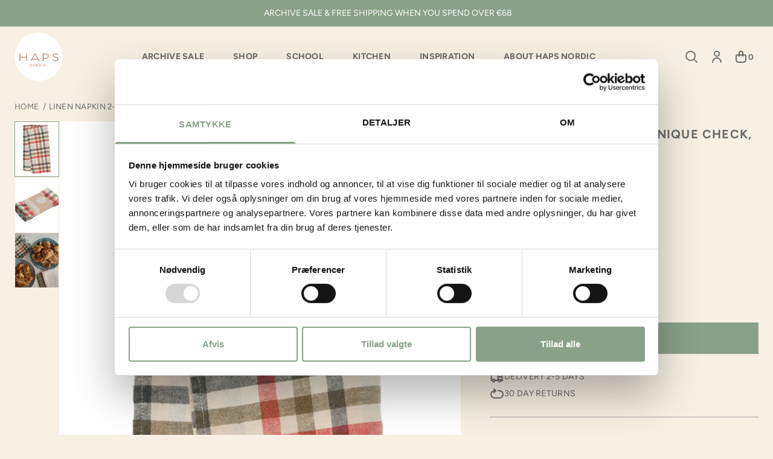

--- FILE ---
content_type: text/html; charset=utf-8
request_url: https://hapsnordic.com/products/linen-napkin-2-pack-napkins-unique-check-chili
body_size: 39227
content:
<!doctype html>
<html lang="en">
  <head><meta charset="utf-8">
<meta
  name="viewport"
  content="width=device-width,initial-scale=1"
>




<link
    rel="apple-touch-icon"
    sizes="180x180"
    href="//hapsnordic.com/cdn/shop/files/HN_LOGO_READY_sky.png?crop=center&height=180&v=1613707576&width=180"
  >
  <link
    rel="icon"
    page_type="image/png"
    sizes="32x32"
    href="//hapsnordic.com/cdn/shop/files/HN_LOGO_READY_sky.png?crop=center&height=32&v=1613707576&width=32"
  >
  <link
    rel="icon"
    page_type="image/png"
    sizes="16x16"
    href="//hapsnordic.com/cdn/shop/files/HN_LOGO_READY_sky.png?crop=center&height=16&v=1613707576&width=16"
  ><meta
  property="og:url"
  content="https://hapsnordic.com/products/linen-napkin-2-pack-napkins-unique-check-chili"
>
<meta
  property="og:site_name"
  content="HAPS NORDIC-COM"
>
<meta
  property="og:type"
  content="product"
>
<meta
  property="og:title"
  content="LINEN NAPKIN 2-PACK - Unique check, Chili"
>
<meta
  property="og:description"
  content="European Edition: 100% European yarn-dyed Linen We are exceptionally proud of these durable, long-lasting beautiful napkins produced entirely in Europe. Linen is hypoallergenic, non-static, and naturally repels mold and moths. Linen air dries beautifully, gets softer with washing, and doesn&#39;t pill. All this makes these"
>
<meta
  name="twitter:title"
  content="HAPS NORDIC-COM"
>
<meta
  name="twitter:description"
  content="HAPS NORDIC-COM"
><meta
    property="og:image:secure_url"
    content="https://hapsnordic.com/cdn/shop/files/013374_20-11-_20b.jpg?crop=center&height=630&v=1767952441&width=1200"
  >
  <meta
    property="og:image"
    content="https://hapsnordic.com/cdn/shop/files/013374_20-11-_20b.jpg?crop=center&height=630&v=1767952441&width=1200"
  >
  <meta
    property="og:image:width"
    content="1200"
  >
  <meta
    property="og:image:height"
    content="630"
  >
  <meta
    name="twitter:image"
    content="https://hapsnordic.com/cdn/shop/files/013374_20-11-_20b.jpg?crop=center&height=4096&v=1767952441&width=4096"
  ><meta
    property="og:price:amount"
    content="11,40"
  >
  <meta
    property="og:price:currency"
    content="EUR"
  ><script type="application/ld+json">
  {
    "@context": "http://schema.org",
    "@type": "Organization",
    "name": "HAPS NORDIC-COM",
    
    "sameAs": [
      "",
      "https:\/\/www.facebook.com\/hapsnordic",
      "https:\/\/www.pinterest.dk\/hapsnordic\/",
      "https:\/\/www.instagram.com\/hapsnordic\/?hl=en",
      "https:\/\/www.tiktok.com\/tag\/hapsnordic",
      "",
      "",
      "https:\/\/www.youtube.com\/channel\/UCCs0JnnuJMJp402sWu-A6Mw",
      ""
    ],
    "url": "https:\/\/hapsnordic.com"
  }
</script>

<script type="application/ld+json">
  {
    "@context": "http://schema.org",
    "@type": "BreadcrumbList",
    "itemListElement": [{
        "@type": "ListItem",
        "position": 1,
        "name": "Home",
        "item": "https:\/\/hapsnordic.com"
      },{
            "@type": "ListItem",
            "position": 2,
            "name": "LINEN NAPKIN 2-PACK - Unique check, Chili",
            "item": "https:\/\/hapsnordic.com\/products\/linen-napkin-2-pack-napkins-unique-check-chili"
          }]
  }
</script>




<script type="application/ld+json">
    {
      "@context": "http://schema.org/",
      "@type": "Product",
      "name": "LINEN NAPKIN 2-PACK - Unique check, Chili",
      "url": "https:\/\/hapsnordic.com\/products\/linen-napkin-2-pack-napkins-unique-check-chili",
      "image": [
          "https:\/\/hapsnordic.com\/cdn\/shop\/files\/013374_20-11-_20b.jpg?v=1767952441\u0026width=1920"
        ],
      "description": "European Edition: 100% European yarn-dyed Linen\nWe are exceptionally proud of these durable, long-lasting beautiful napkins produced entirely in Europe.\nLinen is hypoallergenic, non-static, and naturally repels mold and moths. Linen air dries beautifully, gets softer with washing, and doesn't pill.\nAll this makes these the perfect napkins to stay beautiful and keep for a long time.\n\n\nFEATURES\n-European linen\n-Quick-drying\n-HypoallergenicQuality: 100% European LinenWash: 40°C",
      "sku": "H1063\\Unique check, Chili\\Pcs.",
      "brand": {
        "@type": "Brand",
        "name": "Haps Nordic"
      },
      "offers": [{
            "@type" : "Offer","sku": "H1063\\Unique check, Chili\\Pcs.","gtin13": 5714576230789,"availability" : "http://schema.org/InStock",
            "price" : 11.4,
            "priceCurrency" : "EUR",
            "url" : "https:\/\/hapsnordic.com\/products\/linen-napkin-2-pack-napkins-unique-check-chili?variant=41420641304735"
          }
]
    }
  </script>



<title>LINEN NAPKIN 2-PACK - Unique check, Chili</title><meta
    name="description"
    content="European Edition: 100% European yarn-dyed Linen We are exceptionally proud of these durable, long-lasting beautiful napkins produced entirely in Europe. Linen is hypoallergenic, non-static, and naturally repels mold and moths. Linen air dries beautifully, gets softer with washing, and doesn&#39;t pill. All this makes these"
  ><link
  rel="canonical"
  href="https://hapsnordic.com/products/linen-napkin-2-pack-napkins-unique-check-chili"
>
<script>
  window.theme = {
    cart: {"note":null,"attributes":{},"original_total_price":0,"total_price":0,"total_discount":0,"total_weight":0.0,"item_count":0,"items":[],"requires_shipping":false,"currency":"EUR","items_subtotal_price":0,"cart_level_discount_applications":[],"checkout_charge_amount":0},
    cart_type: "drawer",
    moneyFormat: "€{{amount_with_comma_separator}}",
    strings: {
      product: {
        form: {
          addToCart: "Add to cart",
          soldOut: "Sold out",
          unavailable: "Unavailable",
          all_variants_in_cart: "All {{ variant }} are already in your cart",
          selectOption: "Select a variant",
        }
      },
      collection: {
        pagination: {
          loading: "Loading..."
        }
      },
      cart: {
        shipping: {
          threshold_remaining: "Buy for {{ 68€ }} and get free shipping",
          threshold_reached: "Get free shipping"
        },
        errors: {
          exceeded_inventory_limit: "All products are already in your cart"
        }
      },
      accessibility: {
        slideshow: {
          load_slide: "Load next slide",
          of: "of"
        }
      },
      storeFinder: {
        storesCount: "{{ count }} stores",
        storeCount: "{{ count }} store",
        noStoresFound: "No stores found"
      },
      backInStock: {
        getNotifiedButtonLabel: "Get notified"
      }
    },
    free_shipping_threshold: 6800,
    klaviyo: {
      publicApiKey: ""
    },icons: {
      chevronRight: "\u003csvg viewBox=\"0 0 24 24\" fill=\"none\" xmlns=\"http:\/\/www.w3.org\/2000\/svg\"\u003e\n      \u003cpath d=\"M9 6L15 12L9 18\" stroke=\"currentColor\" stroke-width=\"2\" stroke-linecap=\"round\" stroke-linejoin=\"round\"\/\u003e\n    \u003c\/svg\u003e",
      locationPin: "\u003csvg viewBox=\"0 0 24 24\" fill=\"none\" xmlns=\"http:\/\/www.w3.org\/2000\/svg\"\u003e\n      \u003cpath d=\"M12 21C15.5 17.4 19 14.1764 19 10.2C19 6.22355 15.866 3 12 3C8.13401 3 5 6.22355 5 10.2C5 14.1764 8.5 17.4 12 21Z\" stroke=\"currentColor\" stroke-width=\"2\" stroke-linecap=\"round\" stroke-linejoin=\"round\"\/\u003e\n      \u003cpath d=\"M12 12C13.1046 12 14 11.1046 14 10C14 8.89543 13.1046 8 12 8C10.8954 8 10 8.89543 10 10C10 11.1046 10.8954 12 12 12Z\" stroke=\"currentColor\" stroke-width=\"2\" stroke-linecap=\"round\" stroke-linejoin=\"round\"\/\u003e\n    \u003c\/svg\u003e",
      arrowFromSquare: "\u003csvg viewBox=\"0 0 24 24\" fill=\"none\" xmlns=\"http:\/\/www.w3.org\/2000\/svg\"\u003e\n      \u003cpath d=\"M20 4L12 12M20 4V8.5M20 4H15.5M19 12.5V16.8C19 17.9201 19 18.4802 18.782 18.908C18.5903 19.2843 18.2843 19.5903 17.908 19.782C17.4802 20 16.9201 20 15.8 20H7.2C6.0799 20 5.51984 20 5.09202 19.782C4.71569 19.5903 4.40973 19.2843 4.21799 18.908C4 18.4802 4 17.9201 4 16.8V8.2C4 7.0799 4 6.51984 4.21799 6.09202C4.40973 5.71569 4.71569 5.40973 5.09202 5.21799C5.51984 5 6.07989 5 7.2 5H11.5\" stroke=\"currentColor\" stroke-width=\"2\" stroke-linecap=\"round\" stroke-linejoin=\"round\"\/\u003e\n    \u003c\/svg\u003e"
    }
  };
</script>

<style>
  :root {
    --rounded-xs: 0.0rem;
    --rounded-sm: 0.0rem;
    --rounded: 0.0rem;
    --rounded-lg: 0.0rem;
    --announcement-bar-height: 0px;
    --container-max-width: 1700px;
    --fullscreen-height: 100vh;
    --navigation-height: 0px;
    --announcement-bar-height: 0px;
  }

  .shopify-section:first-child {
    --fullscreen-height: calc(100vh - var(--navigation-height) - var(--announcement-bar-height));
  }
</style>
<style data-shopify>:root,.color-scheme__background-1{
      --primary-text: 106 106 106;
      --secondary-text: 106 106 106;
      --accent-1: 115 115 115;
      --accent-2: 163 163 163;
      --primary-bg: 247 240 227;
      --secondary-bg: 245 245 245;
      --accent-1-bg: 229 229 229;
      --accent-2-bg: 229 229 229;
      --primary-button-bg: 137 161 136;
      --primary-button-bg-hover: 81 81 81;
      --primary-button-text: 255 255 255;
      --primary-button-text-hover: 255 255 255;
      --secondary-button-bg: 245 245 245;
      --secondary-button-bg-hover: 229 229 229;
      --secondary-button-text: 106 106 106;
      --secondary-button-text-hover: 0 0 0;
      --accent-button-bg: 245 245 245;
      --accent-button-bg-hover: 229 229 229;
      --accent-button-text: 0 0 0;
      --accent-button-text-hover: 0 0 0;
      --success: 29 114 109;
      --error: 228 70 70;
      --caution: 228 137 70;
    }.color-scheme__background-2{
      --primary-text: 255 255 255;
      --secondary-text: 0 0 0;
      --accent-1: 115 115 115;
      --accent-2: 255 255 255;
      --primary-bg: 138 188 215;
      --secondary-bg: 255 255 255;
      --accent-1-bg: 245 245 245;
      --accent-2-bg: 229 229 229;
      --primary-button-bg: 0 0 0;
      --primary-button-bg-hover: 255 255 255;
      --primary-button-text: 255 255 255;
      --primary-button-text-hover: 255 255 255;
      --secondary-button-bg: 255 255 255;
      --secondary-button-bg-hover: 243 243 243;
      --secondary-button-text: 0 0 0;
      --secondary-button-text-hover: 0 0 0;
      --accent-button-bg: 245 245 245;
      --accent-button-bg-hover: 163 163 163;
      --accent-button-text: 163 163 163;
      --accent-button-text-hover: 163 163 163;
      --success: 29 114 109;
      --error: 228 70 70;
      --caution: 228 137 70;
    }.color-scheme__inverse{
      --primary-text: 255 255 255;
      --secondary-text: 255 255 255;
      --accent-1: 115 115 115;
      --accent-2: 163 163 163;
      --primary-bg: 137 161 136;
      --secondary-bg: 255 255 255;
      --accent-1-bg: 245 245 245;
      --accent-2-bg: 229 229 229;
      --primary-button-bg: 81 81 81;
      --primary-button-bg-hover: 167 156 142;
      --primary-button-text: 255 255 255;
      --primary-button-text-hover: 255 255 255;
      --secondary-button-bg: 255 255 255;
      --secondary-button-bg-hover: 243 243 243;
      --secondary-button-text: 106 106 106;
      --secondary-button-text-hover: 0 0 0;
      --accent-button-bg: 245 245 245;
      --accent-button-bg-hover: 163 163 163;
      --accent-button-text: 163 163 163;
      --accent-button-text-hover: 163 163 163;
      --success: 29 114 109;
      --error: 228 70 70;
      --caution: 228 137 70;
    }.color-scheme__accent-1{
      --primary-text: 106 106 106;
      --secondary-text: 247 240 227;
      --accent-1: 106 106 106;
      --accent-2: 163 163 163;
      --primary-bg: 247 240 227;
      --secondary-bg: 255 255 255;
      --accent-1-bg: 245 245 245;
      --accent-2-bg: 229 229 229;
      --primary-button-bg: 247 240 227;
      --primary-button-bg-hover: 137 161 136;
      --primary-button-text: 137 161 136;
      --primary-button-text-hover: 255 255 255;
      --secondary-button-bg: 247 240 227;
      --secondary-button-bg-hover: 243 243 243;
      --secondary-button-text: 137 161 136;
      --secondary-button-text-hover: 137 161 136;
      --accent-button-bg: 245 243 238;
      --accent-button-bg-hover: 137 161 136;
      --accent-button-text: 137 161 136;
      --accent-button-text-hover: 247 240 227;
      --success: 137 161 136;
      --error: 228 70 70;
      --caution: 228 137 70;
    }.color-scheme__accent-2{
      --primary-text: 106 106 106;
      --secondary-text: 255 255 255;
      --accent-1: 115 115 115;
      --accent-2: 163 163 163;
      --primary-bg: 247 240 227;
      --secondary-bg: 252 246 235;
      --accent-1-bg: 163 163 163;
      --accent-2-bg: 163 163 163;
      --primary-button-bg: 137 161 136;
      --primary-button-bg-hover: 119 143 118;
      --primary-button-text: 255 255 255;
      --primary-button-text-hover: 255 255 255;
      --secondary-button-bg: 255 255 255;
      --secondary-button-bg-hover: 243 243 243;
      --secondary-button-text: 163 163 163;
      --secondary-button-text-hover: 115 115 115;
      --accent-button-bg: 252 249 244;
      --accent-button-bg-hover: 137 161 136;
      --accent-button-text: 137 161 136;
      --accent-button-text-hover: 247 240 227;
      --success: 137 161 136;
      --error: 228 70 70;
      --caution: 228 137 70;
    }.color-scheme__scheme-63276c48-06ab-4690-9ff9-bcaee04ce69e{
      --primary-text: 106 106 106;
      --secondary-text: 106 106 106;
      --accent-1: 115 115 115;
      --accent-2: 163 163 163;
      --primary-bg: 247 240 227;
      --secondary-bg: 247 240 227;
      --accent-1-bg: 255 255 255;
      --accent-2-bg: 255 255 255;
      --primary-button-bg: 106 106 106;
      --primary-button-bg-hover: 81 81 81;
      --primary-button-text: 106 106 106;
      --primary-button-text-hover: 106 106 106;
      --secondary-button-bg: 255 255 255;
      --secondary-button-bg-hover: 243 243 243;
      --secondary-button-text: 106 106 106;
      --secondary-button-text-hover: 0 0 0;
      --accent-button-bg: 255 255 255;
      --accent-button-bg-hover: 163 163 163;
      --accent-button-text: 163 163 163;
      --accent-button-text-hover: 163 163 163;
      --success: 29 114 109;
      --error: 228 70 70;
      --caution: 228 137 70;
    }.color-scheme__scheme-a010f397-709a-4632-ad00-b891d389a597{
      --primary-text: 0 0 0;
      --secondary-text: 255 255 255;
      --accent-1: 115 115 115;
      --accent-2: 163 163 163;
      --primary-bg: 247 240 227;
      --secondary-bg: 247 240 227;
      --accent-1-bg: 245 245 245;
      --accent-2-bg: 229 229 229;
      --primary-button-bg: 0 0 0;
      --primary-button-bg-hover: 81 81 81;
      --primary-button-text: 255 255 255;
      --primary-button-text-hover: 255 255 255;
      --secondary-button-bg: 245 245 245;
      --secondary-button-bg-hover: 210 210 210;
      --secondary-button-text: 0 0 0;
      --secondary-button-text-hover: 0 0 0;
      --accent-button-bg: 245 245 245;
      --accent-button-bg-hover: 163 163 163;
      --accent-button-text: 163 163 163;
      --accent-button-text-hover: 163 163 163;
      --success: 29 114 109;
      --error: 228 70 70;
      --caution: 228 137 70;
    }.color-scheme__scheme-2b2f9644-c90d-4698-b1a8-deb7b51bf3f8{
      --primary-text: 106 106 106;
      --secondary-text: 0 0 0;
      --accent-1: 106 106 106;
      --accent-2: 106 106 106;
      --primary-bg: 255 255 255;
      --secondary-bg: 247 240 227;
      --accent-1-bg: 245 245 245;
      --accent-2-bg: 229 229 229;
      --primary-button-bg: 137 161 136;
      --primary-button-bg-hover: 81 81 81;
      --primary-button-text: 255 255 255;
      --primary-button-text-hover: 255 255 255;
      --secondary-button-bg: 245 245 245;
      --secondary-button-bg-hover: 210 210 210;
      --secondary-button-text: 106 106 106;
      --secondary-button-text-hover: 0 0 0;
      --accent-button-bg: 245 245 245;
      --accent-button-bg-hover: 229 229 229;
      --accent-button-text: 0 0 0;
      --accent-button-text-hover: 0 0 0;
      --success: 29 114 109;
      --error: 228 70 70;
      --caution: 228 137 70;
    }.color-scheme__scheme-c5599d1a-4892-454d-a8b1-ba718b04a865{
      --primary-text: 245 245 245;
      --secondary-text: 247 240 227;
      --accent-1: 247 240 227;
      --accent-2: 247 240 227;
      --primary-bg: 247 240 227;
      --secondary-bg: 245 245 245;
      --accent-1-bg: 229 229 229;
      --accent-2-bg: 229 229 229;
      --primary-button-bg: 137 161 136;
      --primary-button-bg-hover: 81 81 81;
      --primary-button-text: 255 255 255;
      --primary-button-text-hover: 255 255 255;
      --secondary-button-bg: 245 245 245;
      --secondary-button-bg-hover: 229 229 229;
      --secondary-button-text: 106 106 106;
      --secondary-button-text-hover: 0 0 0;
      --accent-button-bg: 245 245 245;
      --accent-button-bg-hover: 229 229 229;
      --accent-button-text: 0 0 0;
      --accent-button-text-hover: 0 0 0;
      --success: 29 114 109;
      --error: 228 70 70;
      --caution: 228 137 70;
    }</style>


  <script>
    (function (w, d, s, l, i) {
      w[l] = w[l] || [];
      w[l].push({ 'gtm.start': new Date().getTime(), event: 'gtm.js' });
      var f = d.getElementsByTagName(s)[0],
        j = d.createElement(s),
        dl = l != 'dataLayer' ? '&l=' + l : '';
      j.async = true;
      j.src = 'https://www.googletagmanager.com/gtm.js?id=' + i + dl;
      f.parentNode.insertBefore(j, f);
    })(window, document, 'script', 'dataLayer', 'GTM-KDK2PXT4');
  </script>


<style>
  
@font-face {
  font-family: Figtree;
  font-weight: 400;
  font-style: normal;
  font-display: swap;
  src: url("//hapsnordic.com/cdn/fonts/figtree/figtree_n4.3c0838aba1701047e60be6a99a1b0a40ce9b8419.woff2") format("woff2"),
       url("//hapsnordic.com/cdn/fonts/figtree/figtree_n4.c0575d1db21fc3821f17fd6617d3dee552312137.woff") format("woff");
}
@font-face {
  font-family: Figtree;
  font-weight: 400;
  font-style: italic;
  font-display: swap;
  src: url("//hapsnordic.com/cdn/fonts/figtree/figtree_i4.89f7a4275c064845c304a4cf8a4a586060656db2.woff2") format("woff2"),
       url("//hapsnordic.com/cdn/fonts/figtree/figtree_i4.6f955aaaafc55a22ffc1f32ecf3756859a5ad3e2.woff") format("woff");
}


  
@font-face {
  font-family: Figtree;
  font-weight: 400;
  font-style: normal;
  font-display: swap;
  src: url("//hapsnordic.com/cdn/fonts/figtree/figtree_n4.3c0838aba1701047e60be6a99a1b0a40ce9b8419.woff2") format("woff2"),
       url("//hapsnordic.com/cdn/fonts/figtree/figtree_n4.c0575d1db21fc3821f17fd6617d3dee552312137.woff") format("woff");
}
@font-face {
  font-family: Figtree;
  font-weight: 400;
  font-style: italic;
  font-display: swap;
  src: url("//hapsnordic.com/cdn/fonts/figtree/figtree_i4.89f7a4275c064845c304a4cf8a4a586060656db2.woff2") format("woff2"),
       url("//hapsnordic.com/cdn/fonts/figtree/figtree_i4.6f955aaaafc55a22ffc1f32ecf3756859a5ad3e2.woff") format("woff");
}
@font-face {
  font-family: Figtree;
  font-weight: 700;
  font-style: normal;
  font-display: swap;
  src: url("//hapsnordic.com/cdn/fonts/figtree/figtree_n7.2fd9bfe01586148e644724096c9d75e8c7a90e55.woff2") format("woff2"),
       url("//hapsnordic.com/cdn/fonts/figtree/figtree_n7.ea05de92d862f9594794ab281c4c3a67501ef5fc.woff") format("woff");
}
@font-face {
  font-family: Figtree;
  font-weight: 700;
  font-style: italic;
  font-display: swap;
  src: url("//hapsnordic.com/cdn/fonts/figtree/figtree_i7.06add7096a6f2ab742e09ec7e498115904eda1fe.woff2") format("woff2"),
       url("//hapsnordic.com/cdn/fonts/figtree/figtree_i7.ee584b5fcaccdbb5518c0228158941f8df81b101.woff") format("woff");
}


  :root {
    --heading-font-family: Figtree;
    --heading-font-spacing: 0.06em;
    --body-font-family: Figtree;
    --body-font-spacing: 0.02em;
  }
</style><link href="//hapsnordic.com/cdn/shop/t/5/assets/app.css?v=96931912613236785051757771022" rel="stylesheet" type="text/css" media="all" /><script src="//hapsnordic.com/cdn/shop/t/5/assets/app.js?v=5520666542245034501752632083" defer></script>

    <script>
      (function () {
        window.dataLayer = window.dataLayer || [];
        window.dataLayer.push({ ecommerce: null });
        window.dataLayer.push({
          "event": "view_item",
          "ecommerce": {
            "currency": "EUR",
            "value": 11.4,
            "items": [
              {
                item_id: "H1063\\Unique check, Chili\\Pcs.",
                item_name: "LINEN NAPKIN 2-PACK - Unique check, Chili",
                price: 11.4,
                item_brand: "Haps Nordic",
                
                  item_category: "ARCHIVE SALE",
                
                  item_category2: "Christmas gift",
                
                  item_category3: "Dinner time",
                
                  item_category4: "EUROPEAN LINEN",
                
                  item_category5: "FAVORITE SWAPS",
                
                
                  item_variant: "Pcs.",
                
              }
            ]
          }
        });
      })();
    </script>
  


    <script>window.performance && window.performance.mark && window.performance.mark('shopify.content_for_header.start');</script><meta name="google-site-verification" content="rKaRQi-4JRvbC9EPk2MFPZdIOHa6L4Nl2nxAK4gIezs">
<meta id="shopify-digital-wallet" name="shopify-digital-wallet" content="/39738802335/digital_wallets/dialog">
<meta name="shopify-checkout-api-token" content="86dab6c0a5d06011ee3eb9e6ab58bc2e">
<link rel="alternate" type="application/json+oembed" href="https://hapsnordic.com/products/linen-napkin-2-pack-napkins-unique-check-chili.oembed">
<script async="async" src="/checkouts/internal/preloads.js?locale=en-DE"></script>
<link rel="preconnect" href="https://shop.app" crossorigin="anonymous">
<script async="async" src="https://shop.app/checkouts/internal/preloads.js?locale=en-DE&shop_id=39738802335" crossorigin="anonymous"></script>
<script id="apple-pay-shop-capabilities" type="application/json">{"shopId":39738802335,"countryCode":"DK","currencyCode":"EUR","merchantCapabilities":["supports3DS"],"merchantId":"gid:\/\/shopify\/Shop\/39738802335","merchantName":"HAPS NORDIC-COM","requiredBillingContactFields":["postalAddress","email","phone"],"requiredShippingContactFields":["postalAddress","email","phone"],"shippingType":"shipping","supportedNetworks":["visa","maestro","masterCard","amex"],"total":{"type":"pending","label":"HAPS NORDIC-COM","amount":"1.00"},"shopifyPaymentsEnabled":true,"supportsSubscriptions":true}</script>
<script id="shopify-features" type="application/json">{"accessToken":"86dab6c0a5d06011ee3eb9e6ab58bc2e","betas":["rich-media-storefront-analytics"],"domain":"hapsnordic.com","predictiveSearch":true,"shopId":39738802335,"locale":"en"}</script>
<script>var Shopify = Shopify || {};
Shopify.shop = "haps-nordic-com.myshopify.com";
Shopify.locale = "en";
Shopify.currency = {"active":"EUR","rate":"1.0"};
Shopify.country = "DE";
Shopify.theme = {"name":"Horizon","id":184152555862,"schema_name":"Horizon","schema_version":"1.0","theme_store_id":null,"role":"main"};
Shopify.theme.handle = "null";
Shopify.theme.style = {"id":null,"handle":null};
Shopify.cdnHost = "hapsnordic.com/cdn";
Shopify.routes = Shopify.routes || {};
Shopify.routes.root = "/";</script>
<script type="module">!function(o){(o.Shopify=o.Shopify||{}).modules=!0}(window);</script>
<script>!function(o){function n(){var o=[];function n(){o.push(Array.prototype.slice.apply(arguments))}return n.q=o,n}var t=o.Shopify=o.Shopify||{};t.loadFeatures=n(),t.autoloadFeatures=n()}(window);</script>
<script>
  window.ShopifyPay = window.ShopifyPay || {};
  window.ShopifyPay.apiHost = "shop.app\/pay";
  window.ShopifyPay.redirectState = null;
</script>
<script id="shop-js-analytics" type="application/json">{"pageType":"product"}</script>
<script defer="defer" async type="module" src="//hapsnordic.com/cdn/shopifycloud/shop-js/modules/v2/client.init-shop-cart-sync_WVOgQShq.en.esm.js"></script>
<script defer="defer" async type="module" src="//hapsnordic.com/cdn/shopifycloud/shop-js/modules/v2/chunk.common_C_13GLB1.esm.js"></script>
<script defer="defer" async type="module" src="//hapsnordic.com/cdn/shopifycloud/shop-js/modules/v2/chunk.modal_CLfMGd0m.esm.js"></script>
<script type="module">
  await import("//hapsnordic.com/cdn/shopifycloud/shop-js/modules/v2/client.init-shop-cart-sync_WVOgQShq.en.esm.js");
await import("//hapsnordic.com/cdn/shopifycloud/shop-js/modules/v2/chunk.common_C_13GLB1.esm.js");
await import("//hapsnordic.com/cdn/shopifycloud/shop-js/modules/v2/chunk.modal_CLfMGd0m.esm.js");

  window.Shopify.SignInWithShop?.initShopCartSync?.({"fedCMEnabled":true,"windoidEnabled":true});

</script>
<script>
  window.Shopify = window.Shopify || {};
  if (!window.Shopify.featureAssets) window.Shopify.featureAssets = {};
  window.Shopify.featureAssets['shop-js'] = {"shop-cart-sync":["modules/v2/client.shop-cart-sync_DuR37GeY.en.esm.js","modules/v2/chunk.common_C_13GLB1.esm.js","modules/v2/chunk.modal_CLfMGd0m.esm.js"],"init-fed-cm":["modules/v2/client.init-fed-cm_BucUoe6W.en.esm.js","modules/v2/chunk.common_C_13GLB1.esm.js","modules/v2/chunk.modal_CLfMGd0m.esm.js"],"shop-toast-manager":["modules/v2/client.shop-toast-manager_B0JfrpKj.en.esm.js","modules/v2/chunk.common_C_13GLB1.esm.js","modules/v2/chunk.modal_CLfMGd0m.esm.js"],"init-shop-cart-sync":["modules/v2/client.init-shop-cart-sync_WVOgQShq.en.esm.js","modules/v2/chunk.common_C_13GLB1.esm.js","modules/v2/chunk.modal_CLfMGd0m.esm.js"],"shop-button":["modules/v2/client.shop-button_B_U3bv27.en.esm.js","modules/v2/chunk.common_C_13GLB1.esm.js","modules/v2/chunk.modal_CLfMGd0m.esm.js"],"init-windoid":["modules/v2/client.init-windoid_DuP9q_di.en.esm.js","modules/v2/chunk.common_C_13GLB1.esm.js","modules/v2/chunk.modal_CLfMGd0m.esm.js"],"shop-cash-offers":["modules/v2/client.shop-cash-offers_BmULhtno.en.esm.js","modules/v2/chunk.common_C_13GLB1.esm.js","modules/v2/chunk.modal_CLfMGd0m.esm.js"],"pay-button":["modules/v2/client.pay-button_CrPSEbOK.en.esm.js","modules/v2/chunk.common_C_13GLB1.esm.js","modules/v2/chunk.modal_CLfMGd0m.esm.js"],"init-customer-accounts":["modules/v2/client.init-customer-accounts_jNk9cPYQ.en.esm.js","modules/v2/client.shop-login-button_DJ5ldayH.en.esm.js","modules/v2/chunk.common_C_13GLB1.esm.js","modules/v2/chunk.modal_CLfMGd0m.esm.js"],"avatar":["modules/v2/client.avatar_BTnouDA3.en.esm.js"],"checkout-modal":["modules/v2/client.checkout-modal_pBPyh9w8.en.esm.js","modules/v2/chunk.common_C_13GLB1.esm.js","modules/v2/chunk.modal_CLfMGd0m.esm.js"],"init-shop-for-new-customer-accounts":["modules/v2/client.init-shop-for-new-customer-accounts_BUoCy7a5.en.esm.js","modules/v2/client.shop-login-button_DJ5ldayH.en.esm.js","modules/v2/chunk.common_C_13GLB1.esm.js","modules/v2/chunk.modal_CLfMGd0m.esm.js"],"init-customer-accounts-sign-up":["modules/v2/client.init-customer-accounts-sign-up_CnczCz9H.en.esm.js","modules/v2/client.shop-login-button_DJ5ldayH.en.esm.js","modules/v2/chunk.common_C_13GLB1.esm.js","modules/v2/chunk.modal_CLfMGd0m.esm.js"],"init-shop-email-lookup-coordinator":["modules/v2/client.init-shop-email-lookup-coordinator_CzjY5t9o.en.esm.js","modules/v2/chunk.common_C_13GLB1.esm.js","modules/v2/chunk.modal_CLfMGd0m.esm.js"],"shop-follow-button":["modules/v2/client.shop-follow-button_CsYC63q7.en.esm.js","modules/v2/chunk.common_C_13GLB1.esm.js","modules/v2/chunk.modal_CLfMGd0m.esm.js"],"shop-login-button":["modules/v2/client.shop-login-button_DJ5ldayH.en.esm.js","modules/v2/chunk.common_C_13GLB1.esm.js","modules/v2/chunk.modal_CLfMGd0m.esm.js"],"shop-login":["modules/v2/client.shop-login_B9ccPdmx.en.esm.js","modules/v2/chunk.common_C_13GLB1.esm.js","modules/v2/chunk.modal_CLfMGd0m.esm.js"],"lead-capture":["modules/v2/client.lead-capture_D0K_KgYb.en.esm.js","modules/v2/chunk.common_C_13GLB1.esm.js","modules/v2/chunk.modal_CLfMGd0m.esm.js"],"payment-terms":["modules/v2/client.payment-terms_BWmiNN46.en.esm.js","modules/v2/chunk.common_C_13GLB1.esm.js","modules/v2/chunk.modal_CLfMGd0m.esm.js"]};
</script>
<script id="__st">var __st={"a":39738802335,"offset":3600,"reqid":"16b6bc38-1a1b-4bf9-8ec5-d9c833a90a26-1769641725","pageurl":"hapsnordic.com\/products\/linen-napkin-2-pack-napkins-unique-check-chili","u":"fb11c5d7051d","p":"product","rtyp":"product","rid":7167797067935};</script>
<script>window.ShopifyPaypalV4VisibilityTracking = true;</script>
<script id="captcha-bootstrap">!function(){'use strict';const t='contact',e='account',n='new_comment',o=[[t,t],['blogs',n],['comments',n],[t,'customer']],c=[[e,'customer_login'],[e,'guest_login'],[e,'recover_customer_password'],[e,'create_customer']],r=t=>t.map((([t,e])=>`form[action*='/${t}']:not([data-nocaptcha='true']) input[name='form_type'][value='${e}']`)).join(','),a=t=>()=>t?[...document.querySelectorAll(t)].map((t=>t.form)):[];function s(){const t=[...o],e=r(t);return a(e)}const i='password',u='form_key',d=['recaptcha-v3-token','g-recaptcha-response','h-captcha-response',i],f=()=>{try{return window.sessionStorage}catch{return}},m='__shopify_v',_=t=>t.elements[u];function p(t,e,n=!1){try{const o=window.sessionStorage,c=JSON.parse(o.getItem(e)),{data:r}=function(t){const{data:e,action:n}=t;return t[m]||n?{data:e,action:n}:{data:t,action:n}}(c);for(const[e,n]of Object.entries(r))t.elements[e]&&(t.elements[e].value=n);n&&o.removeItem(e)}catch(o){console.error('form repopulation failed',{error:o})}}const l='form_type',E='cptcha';function T(t){t.dataset[E]=!0}const w=window,h=w.document,L='Shopify',v='ce_forms',y='captcha';let A=!1;((t,e)=>{const n=(g='f06e6c50-85a8-45c8-87d0-21a2b65856fe',I='https://cdn.shopify.com/shopifycloud/storefront-forms-hcaptcha/ce_storefront_forms_captcha_hcaptcha.v1.5.2.iife.js',D={infoText:'Protected by hCaptcha',privacyText:'Privacy',termsText:'Terms'},(t,e,n)=>{const o=w[L][v],c=o.bindForm;if(c)return c(t,g,e,D).then(n);var r;o.q.push([[t,g,e,D],n]),r=I,A||(h.body.append(Object.assign(h.createElement('script'),{id:'captcha-provider',async:!0,src:r})),A=!0)});var g,I,D;w[L]=w[L]||{},w[L][v]=w[L][v]||{},w[L][v].q=[],w[L][y]=w[L][y]||{},w[L][y].protect=function(t,e){n(t,void 0,e),T(t)},Object.freeze(w[L][y]),function(t,e,n,w,h,L){const[v,y,A,g]=function(t,e,n){const i=e?o:[],u=t?c:[],d=[...i,...u],f=r(d),m=r(i),_=r(d.filter((([t,e])=>n.includes(e))));return[a(f),a(m),a(_),s()]}(w,h,L),I=t=>{const e=t.target;return e instanceof HTMLFormElement?e:e&&e.form},D=t=>v().includes(t);t.addEventListener('submit',(t=>{const e=I(t);if(!e)return;const n=D(e)&&!e.dataset.hcaptchaBound&&!e.dataset.recaptchaBound,o=_(e),c=g().includes(e)&&(!o||!o.value);(n||c)&&t.preventDefault(),c&&!n&&(function(t){try{if(!f())return;!function(t){const e=f();if(!e)return;const n=_(t);if(!n)return;const o=n.value;o&&e.removeItem(o)}(t);const e=Array.from(Array(32),(()=>Math.random().toString(36)[2])).join('');!function(t,e){_(t)||t.append(Object.assign(document.createElement('input'),{type:'hidden',name:u})),t.elements[u].value=e}(t,e),function(t,e){const n=f();if(!n)return;const o=[...t.querySelectorAll(`input[type='${i}']`)].map((({name:t})=>t)),c=[...d,...o],r={};for(const[a,s]of new FormData(t).entries())c.includes(a)||(r[a]=s);n.setItem(e,JSON.stringify({[m]:1,action:t.action,data:r}))}(t,e)}catch(e){console.error('failed to persist form',e)}}(e),e.submit())}));const S=(t,e)=>{t&&!t.dataset[E]&&(n(t,e.some((e=>e===t))),T(t))};for(const o of['focusin','change'])t.addEventListener(o,(t=>{const e=I(t);D(e)&&S(e,y())}));const B=e.get('form_key'),M=e.get(l),P=B&&M;t.addEventListener('DOMContentLoaded',(()=>{const t=y();if(P)for(const e of t)e.elements[l].value===M&&p(e,B);[...new Set([...A(),...v().filter((t=>'true'===t.dataset.shopifyCaptcha))])].forEach((e=>S(e,t)))}))}(h,new URLSearchParams(w.location.search),n,t,e,['guest_login'])})(!0,!0)}();</script>
<script integrity="sha256-4kQ18oKyAcykRKYeNunJcIwy7WH5gtpwJnB7kiuLZ1E=" data-source-attribution="shopify.loadfeatures" defer="defer" src="//hapsnordic.com/cdn/shopifycloud/storefront/assets/storefront/load_feature-a0a9edcb.js" crossorigin="anonymous"></script>
<script crossorigin="anonymous" defer="defer" src="//hapsnordic.com/cdn/shopifycloud/storefront/assets/shopify_pay/storefront-65b4c6d7.js?v=20250812"></script>
<script data-source-attribution="shopify.dynamic_checkout.dynamic.init">var Shopify=Shopify||{};Shopify.PaymentButton=Shopify.PaymentButton||{isStorefrontPortableWallets:!0,init:function(){window.Shopify.PaymentButton.init=function(){};var t=document.createElement("script");t.src="https://hapsnordic.com/cdn/shopifycloud/portable-wallets/latest/portable-wallets.en.js",t.type="module",document.head.appendChild(t)}};
</script>
<script data-source-attribution="shopify.dynamic_checkout.buyer_consent">
  function portableWalletsHideBuyerConsent(e){var t=document.getElementById("shopify-buyer-consent"),n=document.getElementById("shopify-subscription-policy-button");t&&n&&(t.classList.add("hidden"),t.setAttribute("aria-hidden","true"),n.removeEventListener("click",e))}function portableWalletsShowBuyerConsent(e){var t=document.getElementById("shopify-buyer-consent"),n=document.getElementById("shopify-subscription-policy-button");t&&n&&(t.classList.remove("hidden"),t.removeAttribute("aria-hidden"),n.addEventListener("click",e))}window.Shopify?.PaymentButton&&(window.Shopify.PaymentButton.hideBuyerConsent=portableWalletsHideBuyerConsent,window.Shopify.PaymentButton.showBuyerConsent=portableWalletsShowBuyerConsent);
</script>
<script data-source-attribution="shopify.dynamic_checkout.cart.bootstrap">document.addEventListener("DOMContentLoaded",(function(){function t(){return document.querySelector("shopify-accelerated-checkout-cart, shopify-accelerated-checkout")}if(t())Shopify.PaymentButton.init();else{new MutationObserver((function(e,n){t()&&(Shopify.PaymentButton.init(),n.disconnect())})).observe(document.body,{childList:!0,subtree:!0})}}));
</script>
<link id="shopify-accelerated-checkout-styles" rel="stylesheet" media="screen" href="https://hapsnordic.com/cdn/shopifycloud/portable-wallets/latest/accelerated-checkout-backwards-compat.css" crossorigin="anonymous">
<style id="shopify-accelerated-checkout-cart">
        #shopify-buyer-consent {
  margin-top: 1em;
  display: inline-block;
  width: 100%;
}

#shopify-buyer-consent.hidden {
  display: none;
}

#shopify-subscription-policy-button {
  background: none;
  border: none;
  padding: 0;
  text-decoration: underline;
  font-size: inherit;
  cursor: pointer;
}

#shopify-subscription-policy-button::before {
  box-shadow: none;
}

      </style>

<script>window.performance && window.performance.mark && window.performance.mark('shopify.content_for_header.end');</script>

    


  <!-- BEGIN app block: shopify://apps/timesact-pre-order/blocks/app-embed/bf6c109b-79b5-457c-8752-0e5e9e9676e7 -->
<!-- END app block --><script src="https://cdn.shopify.com/extensions/3ee93129-d11c-4adb-8a29-0c9bec8a2202/preorder-notify-me-timesact-17/assets/timesact.js" type="text/javascript" defer="defer"></script>
<link href="https://cdn.shopify.com/extensions/3ee93129-d11c-4adb-8a29-0c9bec8a2202/preorder-notify-me-timesact-17/assets/timesact.css" rel="stylesheet" type="text/css" media="all">
<link href="https://monorail-edge.shopifysvc.com" rel="dns-prefetch">
<script>(function(){if ("sendBeacon" in navigator && "performance" in window) {try {var session_token_from_headers = performance.getEntriesByType('navigation')[0].serverTiming.find(x => x.name == '_s').description;} catch {var session_token_from_headers = undefined;}var session_cookie_matches = document.cookie.match(/_shopify_s=([^;]*)/);var session_token_from_cookie = session_cookie_matches && session_cookie_matches.length === 2 ? session_cookie_matches[1] : "";var session_token = session_token_from_headers || session_token_from_cookie || "";function handle_abandonment_event(e) {var entries = performance.getEntries().filter(function(entry) {return /monorail-edge.shopifysvc.com/.test(entry.name);});if (!window.abandonment_tracked && entries.length === 0) {window.abandonment_tracked = true;var currentMs = Date.now();var navigation_start = performance.timing.navigationStart;var payload = {shop_id: 39738802335,url: window.location.href,navigation_start,duration: currentMs - navigation_start,session_token,page_type: "product"};window.navigator.sendBeacon("https://monorail-edge.shopifysvc.com/v1/produce", JSON.stringify({schema_id: "online_store_buyer_site_abandonment/1.1",payload: payload,metadata: {event_created_at_ms: currentMs,event_sent_at_ms: currentMs}}));}}window.addEventListener('pagehide', handle_abandonment_event);}}());</script>
<script id="web-pixels-manager-setup">(function e(e,d,r,n,o){if(void 0===o&&(o={}),!Boolean(null===(a=null===(i=window.Shopify)||void 0===i?void 0:i.analytics)||void 0===a?void 0:a.replayQueue)){var i,a;window.Shopify=window.Shopify||{};var t=window.Shopify;t.analytics=t.analytics||{};var s=t.analytics;s.replayQueue=[],s.publish=function(e,d,r){return s.replayQueue.push([e,d,r]),!0};try{self.performance.mark("wpm:start")}catch(e){}var l=function(){var e={modern:/Edge?\/(1{2}[4-9]|1[2-9]\d|[2-9]\d{2}|\d{4,})\.\d+(\.\d+|)|Firefox\/(1{2}[4-9]|1[2-9]\d|[2-9]\d{2}|\d{4,})\.\d+(\.\d+|)|Chrom(ium|e)\/(9{2}|\d{3,})\.\d+(\.\d+|)|(Maci|X1{2}).+ Version\/(15\.\d+|(1[6-9]|[2-9]\d|\d{3,})\.\d+)([,.]\d+|)( \(\w+\)|)( Mobile\/\w+|) Safari\/|Chrome.+OPR\/(9{2}|\d{3,})\.\d+\.\d+|(CPU[ +]OS|iPhone[ +]OS|CPU[ +]iPhone|CPU IPhone OS|CPU iPad OS)[ +]+(15[._]\d+|(1[6-9]|[2-9]\d|\d{3,})[._]\d+)([._]\d+|)|Android:?[ /-](13[3-9]|1[4-9]\d|[2-9]\d{2}|\d{4,})(\.\d+|)(\.\d+|)|Android.+Firefox\/(13[5-9]|1[4-9]\d|[2-9]\d{2}|\d{4,})\.\d+(\.\d+|)|Android.+Chrom(ium|e)\/(13[3-9]|1[4-9]\d|[2-9]\d{2}|\d{4,})\.\d+(\.\d+|)|SamsungBrowser\/([2-9]\d|\d{3,})\.\d+/,legacy:/Edge?\/(1[6-9]|[2-9]\d|\d{3,})\.\d+(\.\d+|)|Firefox\/(5[4-9]|[6-9]\d|\d{3,})\.\d+(\.\d+|)|Chrom(ium|e)\/(5[1-9]|[6-9]\d|\d{3,})\.\d+(\.\d+|)([\d.]+$|.*Safari\/(?![\d.]+ Edge\/[\d.]+$))|(Maci|X1{2}).+ Version\/(10\.\d+|(1[1-9]|[2-9]\d|\d{3,})\.\d+)([,.]\d+|)( \(\w+\)|)( Mobile\/\w+|) Safari\/|Chrome.+OPR\/(3[89]|[4-9]\d|\d{3,})\.\d+\.\d+|(CPU[ +]OS|iPhone[ +]OS|CPU[ +]iPhone|CPU IPhone OS|CPU iPad OS)[ +]+(10[._]\d+|(1[1-9]|[2-9]\d|\d{3,})[._]\d+)([._]\d+|)|Android:?[ /-](13[3-9]|1[4-9]\d|[2-9]\d{2}|\d{4,})(\.\d+|)(\.\d+|)|Mobile Safari.+OPR\/([89]\d|\d{3,})\.\d+\.\d+|Android.+Firefox\/(13[5-9]|1[4-9]\d|[2-9]\d{2}|\d{4,})\.\d+(\.\d+|)|Android.+Chrom(ium|e)\/(13[3-9]|1[4-9]\d|[2-9]\d{2}|\d{4,})\.\d+(\.\d+|)|Android.+(UC? ?Browser|UCWEB|U3)[ /]?(15\.([5-9]|\d{2,})|(1[6-9]|[2-9]\d|\d{3,})\.\d+)\.\d+|SamsungBrowser\/(5\.\d+|([6-9]|\d{2,})\.\d+)|Android.+MQ{2}Browser\/(14(\.(9|\d{2,})|)|(1[5-9]|[2-9]\d|\d{3,})(\.\d+|))(\.\d+|)|K[Aa][Ii]OS\/(3\.\d+|([4-9]|\d{2,})\.\d+)(\.\d+|)/},d=e.modern,r=e.legacy,n=navigator.userAgent;return n.match(d)?"modern":n.match(r)?"legacy":"unknown"}(),u="modern"===l?"modern":"legacy",c=(null!=n?n:{modern:"",legacy:""})[u],f=function(e){return[e.baseUrl,"/wpm","/b",e.hashVersion,"modern"===e.buildTarget?"m":"l",".js"].join("")}({baseUrl:d,hashVersion:r,buildTarget:u}),m=function(e){var d=e.version,r=e.bundleTarget,n=e.surface,o=e.pageUrl,i=e.monorailEndpoint;return{emit:function(e){var a=e.status,t=e.errorMsg,s=(new Date).getTime(),l=JSON.stringify({metadata:{event_sent_at_ms:s},events:[{schema_id:"web_pixels_manager_load/3.1",payload:{version:d,bundle_target:r,page_url:o,status:a,surface:n,error_msg:t},metadata:{event_created_at_ms:s}}]});if(!i)return console&&console.warn&&console.warn("[Web Pixels Manager] No Monorail endpoint provided, skipping logging."),!1;try{return self.navigator.sendBeacon.bind(self.navigator)(i,l)}catch(e){}var u=new XMLHttpRequest;try{return u.open("POST",i,!0),u.setRequestHeader("Content-Type","text/plain"),u.send(l),!0}catch(e){return console&&console.warn&&console.warn("[Web Pixels Manager] Got an unhandled error while logging to Monorail."),!1}}}}({version:r,bundleTarget:l,surface:e.surface,pageUrl:self.location.href,monorailEndpoint:e.monorailEndpoint});try{o.browserTarget=l,function(e){var d=e.src,r=e.async,n=void 0===r||r,o=e.onload,i=e.onerror,a=e.sri,t=e.scriptDataAttributes,s=void 0===t?{}:t,l=document.createElement("script"),u=document.querySelector("head"),c=document.querySelector("body");if(l.async=n,l.src=d,a&&(l.integrity=a,l.crossOrigin="anonymous"),s)for(var f in s)if(Object.prototype.hasOwnProperty.call(s,f))try{l.dataset[f]=s[f]}catch(e){}if(o&&l.addEventListener("load",o),i&&l.addEventListener("error",i),u)u.appendChild(l);else{if(!c)throw new Error("Did not find a head or body element to append the script");c.appendChild(l)}}({src:f,async:!0,onload:function(){if(!function(){var e,d;return Boolean(null===(d=null===(e=window.Shopify)||void 0===e?void 0:e.analytics)||void 0===d?void 0:d.initialized)}()){var d=window.webPixelsManager.init(e)||void 0;if(d){var r=window.Shopify.analytics;r.replayQueue.forEach((function(e){var r=e[0],n=e[1],o=e[2];d.publishCustomEvent(r,n,o)})),r.replayQueue=[],r.publish=d.publishCustomEvent,r.visitor=d.visitor,r.initialized=!0}}},onerror:function(){return m.emit({status:"failed",errorMsg:"".concat(f," has failed to load")})},sri:function(e){var d=/^sha384-[A-Za-z0-9+/=]+$/;return"string"==typeof e&&d.test(e)}(c)?c:"",scriptDataAttributes:o}),m.emit({status:"loading"})}catch(e){m.emit({status:"failed",errorMsg:(null==e?void 0:e.message)||"Unknown error"})}}})({shopId: 39738802335,storefrontBaseUrl: "https://hapsnordic.com",extensionsBaseUrl: "https://extensions.shopifycdn.com/cdn/shopifycloud/web-pixels-manager",monorailEndpoint: "https://monorail-edge.shopifysvc.com/unstable/produce_batch",surface: "storefront-renderer",enabledBetaFlags: ["2dca8a86"],webPixelsConfigList: [{"id":"1162248534","configuration":"{\"config\":\"{\\\"google_tag_ids\\\":[\\\"GT-T5JVC2Q\\\"],\\\"target_country\\\":\\\"DE\\\",\\\"gtag_events\\\":[{\\\"type\\\":\\\"view_item\\\",\\\"action_label\\\":\\\"MC-WCLNK63M9N\\\"},{\\\"type\\\":\\\"purchase\\\",\\\"action_label\\\":\\\"MC-WCLNK63M9N\\\"},{\\\"type\\\":\\\"page_view\\\",\\\"action_label\\\":\\\"MC-WCLNK63M9N\\\"}],\\\"enable_monitoring_mode\\\":false}\"}","eventPayloadVersion":"v1","runtimeContext":"OPEN","scriptVersion":"b2a88bafab3e21179ed38636efcd8a93","type":"APP","apiClientId":1780363,"privacyPurposes":[],"dataSharingAdjustments":{"protectedCustomerApprovalScopes":["read_customer_address","read_customer_email","read_customer_name","read_customer_personal_data","read_customer_phone"]}},{"id":"198443350","eventPayloadVersion":"v1","runtimeContext":"LAX","scriptVersion":"1","type":"CUSTOM","privacyPurposes":["ANALYTICS"],"name":"Google Analytics tag (migrated)"},{"id":"243368278","eventPayloadVersion":"1","runtimeContext":"LAX","scriptVersion":"2","type":"CUSTOM","privacyPurposes":["ANALYTICS","MARKETING"],"name":"spin_gtm"},{"id":"shopify-app-pixel","configuration":"{}","eventPayloadVersion":"v1","runtimeContext":"STRICT","scriptVersion":"0450","apiClientId":"shopify-pixel","type":"APP","privacyPurposes":["ANALYTICS","MARKETING"]},{"id":"shopify-custom-pixel","eventPayloadVersion":"v1","runtimeContext":"LAX","scriptVersion":"0450","apiClientId":"shopify-pixel","type":"CUSTOM","privacyPurposes":["ANALYTICS","MARKETING"]}],isMerchantRequest: false,initData: {"shop":{"name":"HAPS NORDIC-COM","paymentSettings":{"currencyCode":"EUR"},"myshopifyDomain":"haps-nordic-com.myshopify.com","countryCode":"DK","storefrontUrl":"https:\/\/hapsnordic.com"},"customer":null,"cart":null,"checkout":null,"productVariants":[{"price":{"amount":11.4,"currencyCode":"EUR"},"product":{"title":"LINEN NAPKIN 2-PACK - Unique check, Chili","vendor":"Haps Nordic","id":"7167797067935","untranslatedTitle":"LINEN NAPKIN 2-PACK - Unique check, Chili","url":"\/products\/linen-napkin-2-pack-napkins-unique-check-chili","type":"Napkins"},"id":"41420641304735","image":{"src":"\/\/hapsnordic.com\/cdn\/shop\/files\/013374_20-11-_20b.jpg?v=1767952441"},"sku":"H1063\\Unique check, Chili\\Pcs.","title":"Pcs.","untranslatedTitle":"Pcs."}],"purchasingCompany":null},},"https://hapsnordic.com/cdn","1d2a099fw23dfb22ep557258f5m7a2edbae",{"modern":"","legacy":""},{"shopId":"39738802335","storefrontBaseUrl":"https:\/\/hapsnordic.com","extensionBaseUrl":"https:\/\/extensions.shopifycdn.com\/cdn\/shopifycloud\/web-pixels-manager","surface":"storefront-renderer","enabledBetaFlags":"[\"2dca8a86\"]","isMerchantRequest":"false","hashVersion":"1d2a099fw23dfb22ep557258f5m7a2edbae","publish":"custom","events":"[[\"page_viewed\",{}],[\"product_viewed\",{\"productVariant\":{\"price\":{\"amount\":11.4,\"currencyCode\":\"EUR\"},\"product\":{\"title\":\"LINEN NAPKIN 2-PACK - Unique check, Chili\",\"vendor\":\"Haps Nordic\",\"id\":\"7167797067935\",\"untranslatedTitle\":\"LINEN NAPKIN 2-PACK - Unique check, Chili\",\"url\":\"\/products\/linen-napkin-2-pack-napkins-unique-check-chili\",\"type\":\"Napkins\"},\"id\":\"41420641304735\",\"image\":{\"src\":\"\/\/hapsnordic.com\/cdn\/shop\/files\/013374_20-11-_20b.jpg?v=1767952441\"},\"sku\":\"H1063\\\\Unique check, Chili\\\\Pcs.\",\"title\":\"Pcs.\",\"untranslatedTitle\":\"Pcs.\"}}]]"});</script><script>
  window.ShopifyAnalytics = window.ShopifyAnalytics || {};
  window.ShopifyAnalytics.meta = window.ShopifyAnalytics.meta || {};
  window.ShopifyAnalytics.meta.currency = 'EUR';
  var meta = {"product":{"id":7167797067935,"gid":"gid:\/\/shopify\/Product\/7167797067935","vendor":"Haps Nordic","type":"Napkins","handle":"linen-napkin-2-pack-napkins-unique-check-chili","variants":[{"id":41420641304735,"price":1140,"name":"LINEN NAPKIN 2-PACK - Unique check, Chili - Pcs.","public_title":"Pcs.","sku":"H1063\\Unique check, Chili\\Pcs."}],"remote":false},"page":{"pageType":"product","resourceType":"product","resourceId":7167797067935,"requestId":"16b6bc38-1a1b-4bf9-8ec5-d9c833a90a26-1769641725"}};
  for (var attr in meta) {
    window.ShopifyAnalytics.meta[attr] = meta[attr];
  }
</script>
<script class="analytics">
  (function () {
    var customDocumentWrite = function(content) {
      var jquery = null;

      if (window.jQuery) {
        jquery = window.jQuery;
      } else if (window.Checkout && window.Checkout.$) {
        jquery = window.Checkout.$;
      }

      if (jquery) {
        jquery('body').append(content);
      }
    };

    var hasLoggedConversion = function(token) {
      if (token) {
        return document.cookie.indexOf('loggedConversion=' + token) !== -1;
      }
      return false;
    }

    var setCookieIfConversion = function(token) {
      if (token) {
        var twoMonthsFromNow = new Date(Date.now());
        twoMonthsFromNow.setMonth(twoMonthsFromNow.getMonth() + 2);

        document.cookie = 'loggedConversion=' + token + '; expires=' + twoMonthsFromNow;
      }
    }

    var trekkie = window.ShopifyAnalytics.lib = window.trekkie = window.trekkie || [];
    if (trekkie.integrations) {
      return;
    }
    trekkie.methods = [
      'identify',
      'page',
      'ready',
      'track',
      'trackForm',
      'trackLink'
    ];
    trekkie.factory = function(method) {
      return function() {
        var args = Array.prototype.slice.call(arguments);
        args.unshift(method);
        trekkie.push(args);
        return trekkie;
      };
    };
    for (var i = 0; i < trekkie.methods.length; i++) {
      var key = trekkie.methods[i];
      trekkie[key] = trekkie.factory(key);
    }
    trekkie.load = function(config) {
      trekkie.config = config || {};
      trekkie.config.initialDocumentCookie = document.cookie;
      var first = document.getElementsByTagName('script')[0];
      var script = document.createElement('script');
      script.type = 'text/javascript';
      script.onerror = function(e) {
        var scriptFallback = document.createElement('script');
        scriptFallback.type = 'text/javascript';
        scriptFallback.onerror = function(error) {
                var Monorail = {
      produce: function produce(monorailDomain, schemaId, payload) {
        var currentMs = new Date().getTime();
        var event = {
          schema_id: schemaId,
          payload: payload,
          metadata: {
            event_created_at_ms: currentMs,
            event_sent_at_ms: currentMs
          }
        };
        return Monorail.sendRequest("https://" + monorailDomain + "/v1/produce", JSON.stringify(event));
      },
      sendRequest: function sendRequest(endpointUrl, payload) {
        // Try the sendBeacon API
        if (window && window.navigator && typeof window.navigator.sendBeacon === 'function' && typeof window.Blob === 'function' && !Monorail.isIos12()) {
          var blobData = new window.Blob([payload], {
            type: 'text/plain'
          });

          if (window.navigator.sendBeacon(endpointUrl, blobData)) {
            return true;
          } // sendBeacon was not successful

        } // XHR beacon

        var xhr = new XMLHttpRequest();

        try {
          xhr.open('POST', endpointUrl);
          xhr.setRequestHeader('Content-Type', 'text/plain');
          xhr.send(payload);
        } catch (e) {
          console.log(e);
        }

        return false;
      },
      isIos12: function isIos12() {
        return window.navigator.userAgent.lastIndexOf('iPhone; CPU iPhone OS 12_') !== -1 || window.navigator.userAgent.lastIndexOf('iPad; CPU OS 12_') !== -1;
      }
    };
    Monorail.produce('monorail-edge.shopifysvc.com',
      'trekkie_storefront_load_errors/1.1',
      {shop_id: 39738802335,
      theme_id: 184152555862,
      app_name: "storefront",
      context_url: window.location.href,
      source_url: "//hapsnordic.com/cdn/s/trekkie.storefront.a804e9514e4efded663580eddd6991fcc12b5451.min.js"});

        };
        scriptFallback.async = true;
        scriptFallback.src = '//hapsnordic.com/cdn/s/trekkie.storefront.a804e9514e4efded663580eddd6991fcc12b5451.min.js';
        first.parentNode.insertBefore(scriptFallback, first);
      };
      script.async = true;
      script.src = '//hapsnordic.com/cdn/s/trekkie.storefront.a804e9514e4efded663580eddd6991fcc12b5451.min.js';
      first.parentNode.insertBefore(script, first);
    };
    trekkie.load(
      {"Trekkie":{"appName":"storefront","development":false,"defaultAttributes":{"shopId":39738802335,"isMerchantRequest":null,"themeId":184152555862,"themeCityHash":"1784584236423542848","contentLanguage":"en","currency":"EUR","eventMetadataId":"8ddd8f40-5abb-48f0-9935-e064f7223006"},"isServerSideCookieWritingEnabled":true,"monorailRegion":"shop_domain","enabledBetaFlags":["65f19447","b5387b81"]},"Session Attribution":{},"S2S":{"facebookCapiEnabled":false,"source":"trekkie-storefront-renderer","apiClientId":580111}}
    );

    var loaded = false;
    trekkie.ready(function() {
      if (loaded) return;
      loaded = true;

      window.ShopifyAnalytics.lib = window.trekkie;

      var originalDocumentWrite = document.write;
      document.write = customDocumentWrite;
      try { window.ShopifyAnalytics.merchantGoogleAnalytics.call(this); } catch(error) {};
      document.write = originalDocumentWrite;

      window.ShopifyAnalytics.lib.page(null,{"pageType":"product","resourceType":"product","resourceId":7167797067935,"requestId":"16b6bc38-1a1b-4bf9-8ec5-d9c833a90a26-1769641725","shopifyEmitted":true});

      var match = window.location.pathname.match(/checkouts\/(.+)\/(thank_you|post_purchase)/)
      var token = match? match[1]: undefined;
      if (!hasLoggedConversion(token)) {
        setCookieIfConversion(token);
        window.ShopifyAnalytics.lib.track("Viewed Product",{"currency":"EUR","variantId":41420641304735,"productId":7167797067935,"productGid":"gid:\/\/shopify\/Product\/7167797067935","name":"LINEN NAPKIN 2-PACK - Unique check, Chili - Pcs.","price":"11.40","sku":"H1063\\Unique check, Chili\\Pcs.","brand":"Haps Nordic","variant":"Pcs.","category":"Napkins","nonInteraction":true,"remote":false},undefined,undefined,{"shopifyEmitted":true});
      window.ShopifyAnalytics.lib.track("monorail:\/\/trekkie_storefront_viewed_product\/1.1",{"currency":"EUR","variantId":41420641304735,"productId":7167797067935,"productGid":"gid:\/\/shopify\/Product\/7167797067935","name":"LINEN NAPKIN 2-PACK - Unique check, Chili - Pcs.","price":"11.40","sku":"H1063\\Unique check, Chili\\Pcs.","brand":"Haps Nordic","variant":"Pcs.","category":"Napkins","nonInteraction":true,"remote":false,"referer":"https:\/\/hapsnordic.com\/products\/linen-napkin-2-pack-napkins-unique-check-chili"});
      }
    });


        var eventsListenerScript = document.createElement('script');
        eventsListenerScript.async = true;
        eventsListenerScript.src = "//hapsnordic.com/cdn/shopifycloud/storefront/assets/shop_events_listener-3da45d37.js";
        document.getElementsByTagName('head')[0].appendChild(eventsListenerScript);

})();</script>
  <script>
  if (!window.ga || (window.ga && typeof window.ga !== 'function')) {
    window.ga = function ga() {
      (window.ga.q = window.ga.q || []).push(arguments);
      if (window.Shopify && window.Shopify.analytics && typeof window.Shopify.analytics.publish === 'function') {
        window.Shopify.analytics.publish("ga_stub_called", {}, {sendTo: "google_osp_migration"});
      }
      console.error("Shopify's Google Analytics stub called with:", Array.from(arguments), "\nSee https://help.shopify.com/manual/promoting-marketing/pixels/pixel-migration#google for more information.");
    };
    if (window.Shopify && window.Shopify.analytics && typeof window.Shopify.analytics.publish === 'function') {
      window.Shopify.analytics.publish("ga_stub_initialized", {}, {sendTo: "google_osp_migration"});
    }
  }
</script>
<script
  defer
  src="https://hapsnordic.com/cdn/shopifycloud/perf-kit/shopify-perf-kit-3.1.0.min.js"
  data-application="storefront-renderer"
  data-shop-id="39738802335"
  data-render-region="gcp-us-east1"
  data-page-type="product"
  data-theme-instance-id="184152555862"
  data-theme-name="Horizon"
  data-theme-version="1.0"
  data-monorail-region="shop_domain"
  data-resource-timing-sampling-rate="10"
  data-shs="true"
  data-shs-beacon="true"
  data-shs-export-with-fetch="true"
  data-shs-logs-sample-rate="1"
  data-shs-beacon-endpoint="https://hapsnordic.com/api/collect"
></script>
</head>

  <body class="color-scheme__background-1 bg-primary-bg"><!-- BEGIN sections: header-group -->
<div id="shopify-section-sections--25775815000406__header-announcement" class="shopify-section shopify-section-group-header-group relative">
  <div
    class="flex justify-center bg-primary-bg text-primary-text lg:px-6 color-scheme__inverse overflow-hidden"
    data-component="announcement"
  >
    <div class="swiper w-full !py-2 !px-4" data-swiper>
      <ul class="swiper-wrapper relative flex w-full flex-row flex-nowrap lg:!justify-center lg:!gap-9">
        
          
          <li class="swiper-slide w-full flex-shrink-0 text-center text-xs lg:!w-auto lg:!flex-shrink">
            <div class="flex items-center justify-center gap-2">
              
                
              
              ARCHIVE SALE & free shipping when you spend over €68
            </div>
          </li>
        
      </ul>
    </div>

    <script type="application/json" data-config>
      {
        "animation": "crossfade",
        "timing": 500
      }
    </script>
  </div>


<script>
  document.documentElement.style.setProperty(
    '--announcement-bar-height',
    Math.round(document.getElementById('shopify-section-sections--25775815000406__header-announcement').clientHeight) + 'px'
  );
</script>


<style> #shopify-section-sections--25775815000406__header-announcement .flex {font-size: 14px; padding: 2px; text-transform: uppercase;} </style></div><div id="shopify-section-sections--25775815000406__header-navigation" class="shopify-section shopify-section-group-header-group"><style>
  #shopify-section-sections--25775815000406__header-navigation {
    --header-grid-template: "main-nav logo secondary-nav" / minmax(0, 1fr) auto minmax(0, 1fr);
    position: sticky;
    top: 0;
    z-index: 40;--header-logo-width: px;
      --header-logo-height: 0px;}

  /* Desktop Logo */
  @media screen and (min-width: 1024px) {
    #shopify-section-sections--25775815000406__header-navigation {
      --header-logo-width: 80px;
      --header-logo-height: 80px;
    }
  }
  /* Mobile Logo */
  @media screen and (max-width: 1023px) {
    #shopify-section-sections--25775815000406__header-navigation {
      --header-logo-width: 60px;
      --header-logo-height: 60px;
    }
  }@media screen and (min-width: 1024px) {
      #shopify-section-sections--25775815000406__header-navigation {
        --header-grid-template: "logo main-nav secondary-nav" / auto minmax(0, 1fr) minmax(0, max-content);
      }
    }@media screen and (min-width: 1024px) {
    #shopify-section-sections--25775815000406__header-navigation .header__navigation--item {
      font-size: 14px;
    }
</style>

<header
  class="header__navigation color-scheme__scheme-63276c48-06ab-4690-9ff9-bcaee04ce69e "
  data-component="navigation"
><a class="header__navigation--logo flex h-full items-center" href="/">
    <img src="//hapsnordic.com/cdn/shop/files/HN_LOGO_READY_w._white_circle.svg?v=1752420666&amp;width=280" alt="HAPS NORDIC-COM" srcset="//hapsnordic.com/cdn/shop/files/HN_LOGO_READY_w._white_circle.svg?v=1752420666&amp;width=80 80w, //hapsnordic.com/cdn/shop/files/HN_LOGO_READY_w._white_circle.svg?v=1752420666&amp;width=60 60w" width="280" height="280" sizes="(min-width: 1024px) 80px, 
        60px" class="header__logo--image">
  </a>

  <nav class="header__navigation--desktop-menu">
    <ul class="flex h-full">
      <li
        class="flex h-full cursor-pointer items-center py-5 px-2 lg:hidden lg:p-5 lg:px-2"
        data-load="navigation-drawer"
      >
        <span class="block h-6 w-6">
          
    <svg viewBox="0 0 24 24" fill="none" xmlns="http://www.w3.org/2000/svg">
      <path d="M4 6H20M4 12H20M4 18H20" stroke="currentColor" stroke-width="2" stroke-linecap="round" stroke-linejoin="round"/>
    </svg>

  

        </span>
      </li>

      
        <li
          class="flex h-full cursor-pointer items-center py-5 px-2 lg:hidden lg:p-5 lg:px-2"
          data-load="predictive-search"
        >
          <span class="block h-6 w-6">
            
    <svg viewBox="0 0 24 24" fill="none" xmlns="http://www.w3.org/2000/svg">
      <path d="M15.7955 15.8111L21 21M18 10.5C18 14.6421 14.6421 18 10.5 18C6.35786 18 3 14.6421 3 10.5C3 6.35786 6.35786 3 10.5 3C14.6421 3 18 6.35786 18 10.5Z" stroke="currentColor" stroke-width="2" stroke-linecap="round" stroke-linejoin="round"/>
    </svg>

  

          </span>
        </li>
      

      
<li class="group hidden lg:block">
          <a
            class="header__navigation--item flex h-full items-center whitespace-nowrap py-4 px-6 font-bold"
            href="/collections/outlet-sale"
          >
            ARCHIVE SALE
          </a></li>
      
<li class="group hidden lg:block megamenu__parent">
          <a
            class="header__navigation--item flex h-full items-center whitespace-nowrap py-4 px-6 font-bold"
            href="#"
          >
            SHOP
          </a><div class="megamenu megamenu--tab" data-component="mega-menu">
  <div class="block-container">
    <div class="megamenu__container">
      <ul class="flex flex-wrap gap-20">
        
          <li>
            <a href="#" class="h6 block font-bold">LUNCHWARE AND PICNIC</a>
            <ul>
              
                <li>
                  <a href="/collections/lunchware-and-picnic" class="block hover:underline">
                    See All
                  </a>
                </li>
              
                <li>
                  <a href="/collections/lunch-box" class="block hover:underline">
                    Lunch Box
                  </a>
                </li>
              
                <li>
                  <a href="/collections/snack-bags" class="block hover:underline">
                    Snack Bags
                  </a>
                </li>
              
                <li>
                  <a href="/collections/lunch-bags" class="block hover:underline">
                    Lunch Bags
                  </a>
                </li>
              
                <li>
                  <a href="/collections/multi-bags" class="block hover:underline">
                    Multi Bags
                  </a>
                </li>
              
                <li>
                  <a href="/collections/sandwich-bags" class="block hover:underline">
                    Sandwich Bags
                  </a>
                </li>
              
                <li>
                  <a href="/collections/smoothie-bags" class="block hover:underline">
                    Smoothie Bags
                  </a>
                </li>
              
                <li>
                  <a href="/collections/water-bottles" class="block hover:underline">
                    Water Bottles 
                  </a>
                </li>
              
                <li>
                  <a href="/collections/picnic" class="block hover:underline">
                    Picnic Sets
                  </a>
                </li>
              
                <li>
                  <a href="/collections/thermo-bag" class="block hover:underline">
                    THERMO BAGS
                  </a>
                </li>
              
            </ul>
          </li>
        
          <li>
            <a href="#" class="h6 block font-bold">KITCHEN</a>
            <ul>
              
                <li>
                  <a href="/collections/kitchen-1" class="block hover:underline">
                    See All
                  </a>
                </li>
              
                <li>
                  <a href="/collections/dinner-time" class="block hover:underline">
                    Dinner time
                  </a>
                </li>
              
                <li>
                  <a href="/collections/picnic" class="block hover:underline">
                    Plates and Cutlery 
                  </a>
                </li>
              
                <li>
                  <a href="/collections/food-storage" class="block hover:underline">
                    Food Storage
                  </a>
                </li>
              
                <li>
                  <a href="/collections/kicthen-towels" class="block hover:underline">
                    Kitchen Towels
                  </a>
                </li>
              
                <li>
                  <a href="/collections/cotton-covers-3-pack" class="block hover:underline">
                    Cotton Covers
                  </a>
                </li>
              
                <li>
                  <a href="/collections/ice-lolly-makers" class="block hover:underline">
                    Ice Lollies
                  </a>
                </li>
              
                <li>
                  <a href="/collections/storage-bags" class="block hover:underline">
                    Storage Bags
                  </a>
                </li>
              
            </ul>
          </li>
        
          <li>
            <a href="#" class="h6 block font-bold">TEXTILES AND DINING</a>
            <ul>
              
                <li>
                  <a href="/collections/textiles-and-dining" class="block hover:underline">
                    See All
                  </a>
                </li>
              
                <li>
                  <a href="/collections/cotton-wrap" class="block hover:underline">
                    Cotton Wrap
                  </a>
                </li>
              
                <li>
                  <a href="/collections/mesh-bags" class="block hover:underline">
                    Mesh Bags
                  </a>
                </li>
              
                <li>
                  <a href="/collections/european-linen" class="block hover:underline">
                    European Linen 
                  </a>
                </li>
              
                <li>
                  <a href="/collections/textile-napkins" class="block hover:underline">
                    Napkins
                  </a>
                </li>
              
                <li>
                  <a href="/collections/shopping-bags" class="block hover:underline">
                    Shopping Bags
                  </a>
                </li>
              
                <li>
                  <a href="/collections/linen-table-cloth" class="block hover:underline">
                    Table Cloths 
                  </a>
                </li>
              
                <li>
                  <a href="/collections/muslin-cloths" class="block hover:underline">
                    Muslin Cloths
                  </a>
                </li>
              
                <li>
                  <a href="/collections/bibs" class="block hover:underline">
                    Kids Bibs 
                  </a>
                </li>
              
            </ul>
          </li>
        
          <li>
            <a href="/collections/gift-ideas-and-bundles" class="h6 block font-bold">GIFT IDEAS </a>
            <ul>
              
                <li>
                  <a href="/collections/gift-ideas-and-bundles" class="block hover:underline">
                    See All
                  </a>
                </li>
              
                <li>
                  <a href="/collections/christmas-gift" class="block hover:underline">
                    Gift INSPIRATION
                  </a>
                </li>
              
                <li>
                  <a href="/collections/gift-wrap-2-pack" class="block hover:underline">
                    Gift Wrap
                  </a>
                </li>
              
                <li>
                  <a href="/products/haps-nordic-gift-card" class="block hover:underline">
                    Gift Card
                  </a>
                </li>
              
            </ul>
          </li>
        
      </ul>

      
        <div class="grid grid-cols-2 gap-9">
          

      <a class="megamenu__grid--item" href="/collections/news">
          <div class="megamenu__grid--icon" style="--background-color: 0,0%,96%;
          --background-color-hover: 0,0%,86.4%;"><img src="//hapsnordic.com/cdn/shop/files/Termo_drikkedunk_500_ml.-Water_bottle-H1064-Blush-1.png?v=1752669130&amp;width=600" alt="" srcset="//hapsnordic.com/cdn/shop/files/Termo_drikkedunk_500_ml.-Water_bottle-H1064-Blush-1.png?v=1752669130&amp;width=352 352w, //hapsnordic.com/cdn/shop/files/Termo_drikkedunk_500_ml.-Water_bottle-H1064-Blush-1.png?v=1752669130&amp;width=600 600w" width="600" height="600" class="w-full h-auto object-cover"></div>
        

        
          <p class="mt-2">NEWS</p>
        
      </a>
    
  

      <a class="megamenu__grid--item" href="/collections/extra-parts">
          <div class="megamenu__grid--icon" style="--background-color: 0,0%,96%;
          --background-color-hover: 0,0%,86.4%;"><img src="//hapsnordic.com/cdn/shop/files/3_caps_for_Smoothiebags-Smoothie_Bags-H1088-2.jpg?v=1709114134&amp;width=600" alt="Haps Nordic 3 caps for Smoothiebags Smoothie Bags White" srcset="//hapsnordic.com/cdn/shop/files/3_caps_for_Smoothiebags-Smoothie_Bags-H1088-2.jpg?v=1709114134&amp;width=352 352w, //hapsnordic.com/cdn/shop/files/3_caps_for_Smoothiebags-Smoothie_Bags-H1088-2.jpg?v=1709114134&amp;width=600 600w" width="600" height="600" class="w-full h-auto object-cover"></div>
        

        
          <p class="mt-2">Extra parts</p>
        
      </a>
    
  

      <a class="megamenu__grid--item" href="/collections/lunch-box">
          <div class="megamenu__grid--icon" style="--background-color: 0,0%,96%;
          --background-color-hover: 0,0%,86.4%;"><img src="//hapsnordic.com/cdn/shop/files/HAPS_BOX_-_BACK_IN_STOCK_MID_MARCH-Lunch_box-H1051-Steel-2.jpg?v=1750172299&amp;width=600" alt="Haps Nordic HAPS BOX five compartments Lunch box Steel" srcset="//hapsnordic.com/cdn/shop/files/HAPS_BOX_-_BACK_IN_STOCK_MID_MARCH-Lunch_box-H1051-Steel-2.jpg?v=1750172299&amp;width=352 352w, //hapsnordic.com/cdn/shop/files/HAPS_BOX_-_BACK_IN_STOCK_MID_MARCH-Lunch_box-H1051-Steel-2.jpg?v=1750172299&amp;width=600 600w" width="600" height="600" class="w-full h-auto object-cover"></div>
        

        
          <p class="mt-2">LUNCH BOX</p>
        
      </a>
    
  

      <a class="megamenu__grid--item" href="/collections/haps-dog">
          <div class="megamenu__grid--icon" style="--background-color: 0,0%,96%;
          --background-color-hover: 0,0%,86.4%;"><img src="//hapsnordic.com/cdn/shop/files/Bottle_and_bowls-dog-H1117-minty-1.jpg?v=1740930587&amp;width=600" alt="Haps Nordic Haps Go bottle Water bottle minty" srcset="//hapsnordic.com/cdn/shop/files/Bottle_and_bowls-dog-H1117-minty-1.jpg?v=1740930587&amp;width=352 352w, //hapsnordic.com/cdn/shop/files/Bottle_and_bowls-dog-H1117-minty-1.jpg?v=1740930587&amp;width=600 600w" width="600" height="600" class="w-full h-auto object-cover"></div>
        

        
          <p class="mt-2">HAPS DOG</p>
        
      </a>
    
  

        </div>
      
    </div>
  </div>
</div>
</li>
      
<li class="group hidden lg:block">
          <a
            class="header__navigation--item flex h-full items-center whitespace-nowrap py-4 px-6 font-bold"
            href="/collections/skolestart"
          >
            SCHOOL
          </a></li>
      
<li class="group hidden lg:block">
          <a
            class="header__navigation--item flex h-full items-center whitespace-nowrap py-4 px-6 font-bold"
            href="/collections/kitchen-1"
          >
            KITCHEN
          </a></li>
      
<li class="group hidden lg:block">
          <a
            class="header__navigation--item flex h-full items-center whitespace-nowrap py-4 px-6 font-bold"
            href="/blogs/news"
          >
            INSPIRATION
          </a></li>
      
<li class="group hidden lg:block">
          <a
            class="header__navigation--item flex h-full items-center whitespace-nowrap py-4 px-6 font-bold"
            href="/pages/about-haps-nordic"
          >
            ABOUT HAPS NORDIC
          </a></li>
      
      <div class="megamenu__overlay"></div>
    </ul>
  </nav>

  <div class="header__navigation--secondary-menu ml-auto flex items-center gap-2">
    
      <div
        class="relative hidden w-64 lg:block"
        
          style="width: 50px; cursor: pointer;"
        
      >
        <span class="pointer-events-none absolute top-0 bottom-0 left-0 m-auto mx-4 block h-6 w-6 text-accent-1">
          
    <svg viewBox="0 0 24 24" fill="none" xmlns="http://www.w3.org/2000/svg">
      <path d="M15.7955 15.8111L21 21M18 10.5C18 14.6421 14.6421 18 10.5 18C6.35786 18 3 14.6421 3 10.5C3 6.35786 6.35786 3 10.5 3C14.6421 3 18 6.35786 18 10.5Z" stroke="currentColor" stroke-width="2" stroke-linecap="round" stroke-linejoin="round"/>
    </svg>

  

        </span>
        <input
          class="w-full rounded border-none bg-accent-1-bg py-3 pl-12 pr-3 text-secondary-text placeholder:text-accent-1"
          type="text"
          placeholder="Search for products.."
          data-load="predictive-search"
          
            style="background: transparent; cursor: pointer;"
          
        >
      </div>
    

    <ul class="flex h-full items-center lg:gap-2" data-secondary-navigation>
      
        <li>
          <a
            class="flex h-full cursor-pointer items-center py-5 px-2 lg:p-5 lg:px-2"
            href="https://hapsnordic.com/customer_authentication/redirect?locale=en&region_country=DE"
            aria-label="Go to customer profile"
          >
            <span class="block h-6 w-6">
              
    <svg viewBox="0 0 24 24" fill="none" xmlns="http://www.w3.org/2000/svg">
      <path d="M5 21C5 17.134 8.13401 14 12 14C15.866 14 19 17.134 19 21M16 7C16 9.20914 14.2091 11 12 11C9.79086 11 8 9.20914 8 7C8 4.79086 9.79086 3 12 3C14.2091 3 16 4.79086 16 7Z" stroke="currentColor" stroke-width="2" stroke-linecap="round" stroke-linejoin="round"/>
    </svg>

  

            </span>
          </a>
        </li>
      

      <li
        class="flex h-full cursor-pointer items-center py-5 px-2 lg:p-5 lg:px-2"
        
          data-toggle="cart-drawer"
        
      >
        <span class="block h-6 w-6">
          
    <svg viewBox="0 0 24 24" fill="none" xmlns="http://www.w3.org/2000/svg">
      <path d="M9 11V6C9 4.34315 10.3431 3 12 3C13.6569 3 15 4.34315 15 6V10.9673M10.4 21H13.6C15.8402 21 16.9603 21 17.816 20.564C18.5686 20.1805 19.1805 19.5686 19.564 18.816C20 17.9603 20 16.8402 20 14.6V12.2C20 11.0799 20 10.5198 19.782 10.092C19.5903 9.71569 19.2843 9.40973 18.908 9.21799C18.4802 9 17.9201 9 16.8 9H7.2C6.0799 9 5.51984 9 5.09202 9.21799C4.71569 9.40973 4.40973 9.71569 4.21799 10.092C4 10.5198 4 11.0799 4 12.2V14.6C4 16.8402 4 17.9603 4.43597 18.816C4.81947 19.5686 5.43139 20.1805 6.18404 20.564C7.03968 21 8.15979 21 10.4 21Z" stroke="currentColor" stroke-width="2" stroke-linecap="round" stroke-linejoin="round"/>
    </svg>

  

        </span>
        <p class="text-sm font-bold" data-cart-count>
          0
        </p>

        
      </li>
    </ul>
  </div>

  <div
  class="drawer drawer--left flex w-full flex-col bg-accent-1-bg text-secondary-text"
  data-load-target="navigation-drawer"
  data-component="navigation-drawer"
  data-drawer="navigation-drawer"
  hidden
>
  <div class="flex justify-between">
    <div class="m-6 h-6 w-6"></div>
    <a class="header__navigation--logo flex h-full items-center" href="/">
      <img src="//hapsnordic.com/cdn/shop/files/HN_LOGO_READY_w._white_circle.svg?v=1752420666&amp;width=280" alt="HAPS NORDIC-COM" width="280" height="280" sizes="px" class="header__logo--image">
    </a>
    <button class="flex items-center py-6 px-4 text-sm" data-close>
      <span class="block h-6 w-6">
        
    <svg viewBox="0 0 24 24" fill="none" xmlns="http://www.w3.org/2000/svg">
      <path d="M6 6L18 18M18 6L6 18" stroke="currentColor" stroke-width="2" stroke-linecap="round" stroke-linejoin="round"/>
    </svg>

  

      </span>
    </button>
  </div>

  
  <div class="px-4">
    <div class="relative w-full">
      <span class="pointer-events-none absolute top-0 bottom-0 left-0 m-auto mx-3 block h-6 w-6 text-accent-1">
        
    <svg viewBox="0 0 24 24" fill="none" xmlns="http://www.w3.org/2000/svg">
      <path d="M15.7955 15.8111L21 21M18 10.5C18 14.6421 14.6421 18 10.5 18C6.35786 18 3 14.6421 3 10.5C3 6.35786 6.35786 3 10.5 3C14.6421 3 18 6.35786 18 10.5Z" stroke="currentColor" stroke-width="2" stroke-linecap="round" stroke-linejoin="round"/>
    </svg>

  

      </span>
      <input
        class="w-full rounded border-none bg-secondary-bg py-3 pl-12 pr-3 text-secondary-text placeholder:text-accent-1"
        type="text"
        placeholder="Search for products.."
        data-load="predictive-search"
      >
    </div>
  </div>



  <div class="h-full overflow-hidden">
    <div class="flex h-full flex-col gap-12 overflow-y-auto px-4 py-6" data-scrollable>
      <div class="flex flex-col gap-6">
  <ul class="flex flex-col rounded bg-secondary-bg">
    
      <li
        class="header__drawer__list--item"
        
      >
        
          <a
            class="block whitespace-nowrap p-3"
            href="/collections/outlet-sale"
          >
            ARCHIVE SALE
          </a>
        
      </li>
    
      <li
        class="header__drawer__list--item"
        
          data-open-menu="2"
        
      >
        
          <button
            class="flex w-full items-center justify-between whitespace-nowrap p-3"
          >
            <p>SHOP</p>
            <span class="block h-6 w-6">
              
    <svg viewBox="0 0 24 24" fill="none" xmlns="http://www.w3.org/2000/svg">
      <path d="M9 6L15 12L9 18" stroke="currentColor" stroke-width="2" stroke-linecap="round" stroke-linejoin="round"/>
    </svg>

  

            </span>
          </button>
        
      </li>
    
      <li
        class="header__drawer__list--item"
        
          data-open-menu="3"
        
      >
        
          <button
            class="flex w-full items-center justify-between whitespace-nowrap p-3"
          >
            <p>SCHOOL</p>
            <span class="block h-6 w-6">
              
    <svg viewBox="0 0 24 24" fill="none" xmlns="http://www.w3.org/2000/svg">
      <path d="M9 6L15 12L9 18" stroke="currentColor" stroke-width="2" stroke-linecap="round" stroke-linejoin="round"/>
    </svg>

  

            </span>
          </button>
        
      </li>
    
      <li
        class="header__drawer__list--item"
        
          data-open-menu="4"
        
      >
        
          <button
            class="flex w-full items-center justify-between whitespace-nowrap p-3"
          >
            <p>KITCHEN</p>
            <span class="block h-6 w-6">
              
    <svg viewBox="0 0 24 24" fill="none" xmlns="http://www.w3.org/2000/svg">
      <path d="M9 6L15 12L9 18" stroke="currentColor" stroke-width="2" stroke-linecap="round" stroke-linejoin="round"/>
    </svg>

  

            </span>
          </button>
        
      </li>
    
      <li
        class="header__drawer__list--item"
        
      >
        
          <a
            class="block whitespace-nowrap p-3"
            href="/blogs/news"
          >
            INSPIRATION
          </a>
        
      </li>
    
      <li
        class="header__drawer__list--item"
        
      >
        
          <a
            class="block whitespace-nowrap p-3"
            href="/pages/about-haps-nordic"
          >
            ABOUT HAPS NORDIC
          </a>
        
      </li>
    
  </ul>
</div>


      
    </div>
  </div><section
  class="header__drawer__submenu"
  data-menu="2"
  hidden
>
  <header class="flex items-center justify-center gap-2">
    <button
      class="flex items-center py-6 px-4 text-sm"
      data-open-menu="0"
    >
      <span class="block h-6 w-6">
        
    <svg viewBox="0 0 24 24" fill="none" xmlns="http://www.w3.org/2000/svg">
      <path d="M15 6L9 12L15 18" stroke="currentColor" stroke-width="2" stroke-linecap="round" stroke-linejoin="round"/>
    </svg>

  

      </span>
    </button>
    <h2 class="h5 m-0 flex-1 text-center font-bold">
      SHOP
    </h2>
    <button class="flex items-center py-6 px-4 text-sm" data-close>
      <span class="block h-6 w-6">
        
    <svg viewBox="0 0 24 24" fill="none" xmlns="http://www.w3.org/2000/svg">
      <path d="M6 6L18 18M18 6L6 18" stroke="currentColor" stroke-width="2" stroke-linecap="round" stroke-linejoin="round"/>
    </svg>

  

      </span>
    </button>
  </header>

  
  <div class="px-4">
    <div class="relative w-full">
      <span class="pointer-events-none absolute top-0 bottom-0 left-0 m-auto mx-3 block h-6 w-6 text-accent-1">
        
    <svg viewBox="0 0 24 24" fill="none" xmlns="http://www.w3.org/2000/svg">
      <path d="M15.7955 15.8111L21 21M18 10.5C18 14.6421 14.6421 18 10.5 18C6.35786 18 3 14.6421 3 10.5C3 6.35786 6.35786 3 10.5 3C14.6421 3 18 6.35786 18 10.5Z" stroke="currentColor" stroke-width="2" stroke-linecap="round" stroke-linejoin="round"/>
    </svg>

  

      </span>
      <input
        class="w-full rounded border-none bg-secondary-bg py-3 pl-12 pr-3 text-secondary-text placeholder:text-accent-1"
        type="text"
        placeholder="Search for products.."
        data-load="predictive-search"
      >
    </div>
  </div>



  <div class="h-full overflow-hidden">
    <div class="flex h-full flex-col overflow-y-auto px-4 py-6" data-scrollable>
      <div class="flex flex-col gap-6">
  <ul class="flex flex-col rounded bg-secondary-bg">
    
      <li
        class="header__drawer__list--item"
        
          data-open-menu="2-1"
        
      >
        
          <button
            class="flex w-full items-center justify-between whitespace-nowrap p-3"
          >
            <p>LUNCHWARE AND PICNIC</p>
            <span class="block h-6 w-6">
              
    <svg viewBox="0 0 24 24" fill="none" xmlns="http://www.w3.org/2000/svg">
      <path d="M9 6L15 12L9 18" stroke="currentColor" stroke-width="2" stroke-linecap="round" stroke-linejoin="round"/>
    </svg>

  

            </span>
          </button>
        
      </li>
    
      <li
        class="header__drawer__list--item"
        
          data-open-menu="2-2"
        
      >
        
          <button
            class="flex w-full items-center justify-between whitespace-nowrap p-3"
          >
            <p>KITCHEN</p>
            <span class="block h-6 w-6">
              
    <svg viewBox="0 0 24 24" fill="none" xmlns="http://www.w3.org/2000/svg">
      <path d="M9 6L15 12L9 18" stroke="currentColor" stroke-width="2" stroke-linecap="round" stroke-linejoin="round"/>
    </svg>

  

            </span>
          </button>
        
      </li>
    
      <li
        class="header__drawer__list--item"
        
          data-open-menu="2-3"
        
      >
        
          <button
            class="flex w-full items-center justify-between whitespace-nowrap p-3"
          >
            <p>TEXTILES AND DINING</p>
            <span class="block h-6 w-6">
              
    <svg viewBox="0 0 24 24" fill="none" xmlns="http://www.w3.org/2000/svg">
      <path d="M9 6L15 12L9 18" stroke="currentColor" stroke-width="2" stroke-linecap="round" stroke-linejoin="round"/>
    </svg>

  

            </span>
          </button>
        
      </li>
    
      <li
        class="header__drawer__list--item"
        
          data-open-menu="2-4"
        
      >
        
          <button
            class="flex w-full items-center justify-between whitespace-nowrap p-3"
          >
            <p>GIFT IDEAS </p>
            <span class="block h-6 w-6">
              
    <svg viewBox="0 0 24 24" fill="none" xmlns="http://www.w3.org/2000/svg">
      <path d="M9 6L15 12L9 18" stroke="currentColor" stroke-width="2" stroke-linecap="round" stroke-linejoin="round"/>
    </svg>

  

            </span>
          </button>
        
      </li>
    
  </ul>

      <div class="grid grid-cols-2 gap-4">
        

        <a class="megamenu__grid--item w-full" href="/collections/news">
            <div class="megamenu__grid--icon w-full p-4" style="--background-color: 0,0%,96%;
            --background-color-hover: 0,0%,86.4%;"><img src="//hapsnordic.com/cdn/shop/files/Termo_drikkedunk_500_ml.-Water_bottle-H1064-Blush-1.png?v=1752669130&amp;width=48" alt="" srcset="//hapsnordic.com/cdn/shop/files/Termo_drikkedunk_500_ml.-Water_bottle-H1064-Blush-1.png?v=1752669130&amp;width=48 48w" width="48" height="48" sizes="48px" class="object-contain"></div>
          
  
          
            <p class="mt-2">NEWS</p>
          
        </a>
      
    

        <a class="megamenu__grid--item w-full" href="/collections/extra-parts">
            <div class="megamenu__grid--icon w-full p-4" style="--background-color: 0,0%,96%;
            --background-color-hover: 0,0%,86.4%;"><img src="//hapsnordic.com/cdn/shop/files/3_caps_for_Smoothiebags-Smoothie_Bags-H1088-2.jpg?v=1709114134&amp;width=48" alt="Haps Nordic 3 caps for Smoothiebags Smoothie Bags White" srcset="//hapsnordic.com/cdn/shop/files/3_caps_for_Smoothiebags-Smoothie_Bags-H1088-2.jpg?v=1709114134&amp;width=48 48w" width="48" height="48" sizes="48px" class="object-contain"></div>
          
  
          
            <p class="mt-2">Extra parts</p>
          
        </a>
      
    

        <a class="megamenu__grid--item w-full" href="/collections/lunch-box">
            <div class="megamenu__grid--icon w-full p-4" style="--background-color: 0,0%,96%;
            --background-color-hover: 0,0%,86.4%;"><img src="//hapsnordic.com/cdn/shop/files/HAPS_BOX_-_BACK_IN_STOCK_MID_MARCH-Lunch_box-H1051-Steel-2.jpg?v=1750172299&amp;width=48" alt="Haps Nordic HAPS BOX five compartments Lunch box Steel" srcset="//hapsnordic.com/cdn/shop/files/HAPS_BOX_-_BACK_IN_STOCK_MID_MARCH-Lunch_box-H1051-Steel-2.jpg?v=1750172299&amp;width=48 48w" width="48" height="48" sizes="48px" class="object-contain"></div>
          
  
          
            <p class="mt-2">LUNCH BOX</p>
          
        </a>
      
    

        <a class="megamenu__grid--item w-full" href="/collections/haps-dog">
            <div class="megamenu__grid--icon w-full p-4" style="--background-color: 0,0%,96%;
            --background-color-hover: 0,0%,86.4%;"><img src="//hapsnordic.com/cdn/shop/files/Bottle_and_bowls-dog-H1117-minty-1.jpg?v=1740930587&amp;width=48" alt="Haps Nordic Haps Go bottle Water bottle minty" srcset="//hapsnordic.com/cdn/shop/files/Bottle_and_bowls-dog-H1117-minty-1.jpg?v=1740930587&amp;width=48 48w" width="48" height="48" sizes="48px" class="object-contain"></div>
          
  
          
            <p class="mt-2">HAPS DOG</p>
          
        </a>
      
    

      </div>
    
  
</div>

    </div>
  </div>
</section>
<section
  class="header__drawer__submenu"
  data-menu="2-1"
  hidden
>
  <header class="flex items-center justify-center gap-2">
    <button
      class="flex items-center py-6 px-4 text-sm"
      data-open-menu="2"
    >
      <span class="block h-6 w-6">
        
    <svg viewBox="0 0 24 24" fill="none" xmlns="http://www.w3.org/2000/svg">
      <path d="M15 6L9 12L15 18" stroke="currentColor" stroke-width="2" stroke-linecap="round" stroke-linejoin="round"/>
    </svg>

  

      </span>
    </button>
    <h2 class="h5 m-0 flex-1 text-center font-bold">
      LUNCHWARE AND PICNIC
    </h2>
    <button class="flex items-center py-6 px-4 text-sm" data-close>
      <span class="block h-6 w-6">
        
    <svg viewBox="0 0 24 24" fill="none" xmlns="http://www.w3.org/2000/svg">
      <path d="M6 6L18 18M18 6L6 18" stroke="currentColor" stroke-width="2" stroke-linecap="round" stroke-linejoin="round"/>
    </svg>

  

      </span>
    </button>
  </header>

  
  <div class="px-4">
    <div class="relative w-full">
      <span class="pointer-events-none absolute top-0 bottom-0 left-0 m-auto mx-3 block h-6 w-6 text-accent-1">
        
    <svg viewBox="0 0 24 24" fill="none" xmlns="http://www.w3.org/2000/svg">
      <path d="M15.7955 15.8111L21 21M18 10.5C18 14.6421 14.6421 18 10.5 18C6.35786 18 3 14.6421 3 10.5C3 6.35786 6.35786 3 10.5 3C14.6421 3 18 6.35786 18 10.5Z" stroke="currentColor" stroke-width="2" stroke-linecap="round" stroke-linejoin="round"/>
    </svg>

  

      </span>
      <input
        class="w-full rounded border-none bg-secondary-bg py-3 pl-12 pr-3 text-secondary-text placeholder:text-accent-1"
        type="text"
        placeholder="Search for products.."
        data-load="predictive-search"
      >
    </div>
  </div>



  <div class="h-full overflow-hidden">
    <div class="flex h-full flex-col overflow-y-auto px-4 py-6" data-scrollable>
      <div class="flex flex-col gap-6">
  <ul class="flex flex-col rounded bg-secondary-bg">
    
      <li
        class="header__drawer__list--item"
        
      >
        
          <a
            class="block whitespace-nowrap p-3"
            href="/collections/lunchware-and-picnic"
          >
            See All
          </a>
        
      </li>
    
      <li
        class="header__drawer__list--item"
        
      >
        
          <a
            class="block whitespace-nowrap p-3"
            href="/collections/lunch-box"
          >
            Lunch Box
          </a>
        
      </li>
    
      <li
        class="header__drawer__list--item"
        
      >
        
          <a
            class="block whitespace-nowrap p-3"
            href="/collections/snack-bags"
          >
            Snack Bags
          </a>
        
      </li>
    
      <li
        class="header__drawer__list--item"
        
      >
        
          <a
            class="block whitespace-nowrap p-3"
            href="/collections/lunch-bags"
          >
            Lunch Bags
          </a>
        
      </li>
    
      <li
        class="header__drawer__list--item"
        
      >
        
          <a
            class="block whitespace-nowrap p-3"
            href="/collections/multi-bags"
          >
            Multi Bags
          </a>
        
      </li>
    
      <li
        class="header__drawer__list--item"
        
      >
        
          <a
            class="block whitespace-nowrap p-3"
            href="/collections/sandwich-bags"
          >
            Sandwich Bags
          </a>
        
      </li>
    
      <li
        class="header__drawer__list--item"
        
      >
        
          <a
            class="block whitespace-nowrap p-3"
            href="/collections/smoothie-bags"
          >
            Smoothie Bags
          </a>
        
      </li>
    
      <li
        class="header__drawer__list--item"
        
      >
        
          <a
            class="block whitespace-nowrap p-3"
            href="/collections/water-bottles"
          >
            Water Bottles 
          </a>
        
      </li>
    
      <li
        class="header__drawer__list--item"
        
      >
        
          <a
            class="block whitespace-nowrap p-3"
            href="/collections/picnic"
          >
            Picnic Sets
          </a>
        
      </li>
    
      <li
        class="header__drawer__list--item"
        
      >
        
          <a
            class="block whitespace-nowrap p-3"
            href="/collections/thermo-bag"
          >
            THERMO BAGS
          </a>
        
      </li>
    
  </ul>

      <div class="grid grid-cols-2 gap-4">
        

        <a class="megamenu__grid--item w-full" href="/collections/news">
            <div class="megamenu__grid--icon w-full p-4" style="--background-color: 0,0%,96%;
            --background-color-hover: 0,0%,86.4%;"><img src="//hapsnordic.com/cdn/shop/files/Termo_drikkedunk_500_ml.-Water_bottle-H1064-Blush-1.png?v=1752669130&amp;width=48" alt="" srcset="//hapsnordic.com/cdn/shop/files/Termo_drikkedunk_500_ml.-Water_bottle-H1064-Blush-1.png?v=1752669130&amp;width=48 48w" width="48" height="48" sizes="48px" class="object-contain"></div>
          
  
          
            <p class="mt-2">NEWS</p>
          
        </a>
      
    

        <a class="megamenu__grid--item w-full" href="/collections/extra-parts">
            <div class="megamenu__grid--icon w-full p-4" style="--background-color: 0,0%,96%;
            --background-color-hover: 0,0%,86.4%;"><img src="//hapsnordic.com/cdn/shop/files/3_caps_for_Smoothiebags-Smoothie_Bags-H1088-2.jpg?v=1709114134&amp;width=48" alt="Haps Nordic 3 caps for Smoothiebags Smoothie Bags White" srcset="//hapsnordic.com/cdn/shop/files/3_caps_for_Smoothiebags-Smoothie_Bags-H1088-2.jpg?v=1709114134&amp;width=48 48w" width="48" height="48" sizes="48px" class="object-contain"></div>
          
  
          
            <p class="mt-2">Extra parts</p>
          
        </a>
      
    

        <a class="megamenu__grid--item w-full" href="/collections/lunch-box">
            <div class="megamenu__grid--icon w-full p-4" style="--background-color: 0,0%,96%;
            --background-color-hover: 0,0%,86.4%;"><img src="//hapsnordic.com/cdn/shop/files/HAPS_BOX_-_BACK_IN_STOCK_MID_MARCH-Lunch_box-H1051-Steel-2.jpg?v=1750172299&amp;width=48" alt="Haps Nordic HAPS BOX five compartments Lunch box Steel" srcset="//hapsnordic.com/cdn/shop/files/HAPS_BOX_-_BACK_IN_STOCK_MID_MARCH-Lunch_box-H1051-Steel-2.jpg?v=1750172299&amp;width=48 48w" width="48" height="48" sizes="48px" class="object-contain"></div>
          
  
          
            <p class="mt-2">LUNCH BOX</p>
          
        </a>
      
    

        <a class="megamenu__grid--item w-full" href="/collections/haps-dog">
            <div class="megamenu__grid--icon w-full p-4" style="--background-color: 0,0%,96%;
            --background-color-hover: 0,0%,86.4%;"><img src="//hapsnordic.com/cdn/shop/files/Bottle_and_bowls-dog-H1117-minty-1.jpg?v=1740930587&amp;width=48" alt="Haps Nordic Haps Go bottle Water bottle minty" srcset="//hapsnordic.com/cdn/shop/files/Bottle_and_bowls-dog-H1117-minty-1.jpg?v=1740930587&amp;width=48 48w" width="48" height="48" sizes="48px" class="object-contain"></div>
          
  
          
            <p class="mt-2">HAPS DOG</p>
          
        </a>
      
    

      </div>
    
  
</div>

    </div>
  </div>
</section>
<section
  class="header__drawer__submenu"
  data-menu="2-2"
  hidden
>
  <header class="flex items-center justify-center gap-2">
    <button
      class="flex items-center py-6 px-4 text-sm"
      data-open-menu="2"
    >
      <span class="block h-6 w-6">
        
    <svg viewBox="0 0 24 24" fill="none" xmlns="http://www.w3.org/2000/svg">
      <path d="M15 6L9 12L15 18" stroke="currentColor" stroke-width="2" stroke-linecap="round" stroke-linejoin="round"/>
    </svg>

  

      </span>
    </button>
    <h2 class="h5 m-0 flex-1 text-center font-bold">
      KITCHEN
    </h2>
    <button class="flex items-center py-6 px-4 text-sm" data-close>
      <span class="block h-6 w-6">
        
    <svg viewBox="0 0 24 24" fill="none" xmlns="http://www.w3.org/2000/svg">
      <path d="M6 6L18 18M18 6L6 18" stroke="currentColor" stroke-width="2" stroke-linecap="round" stroke-linejoin="round"/>
    </svg>

  

      </span>
    </button>
  </header>

  
  <div class="px-4">
    <div class="relative w-full">
      <span class="pointer-events-none absolute top-0 bottom-0 left-0 m-auto mx-3 block h-6 w-6 text-accent-1">
        
    <svg viewBox="0 0 24 24" fill="none" xmlns="http://www.w3.org/2000/svg">
      <path d="M15.7955 15.8111L21 21M18 10.5C18 14.6421 14.6421 18 10.5 18C6.35786 18 3 14.6421 3 10.5C3 6.35786 6.35786 3 10.5 3C14.6421 3 18 6.35786 18 10.5Z" stroke="currentColor" stroke-width="2" stroke-linecap="round" stroke-linejoin="round"/>
    </svg>

  

      </span>
      <input
        class="w-full rounded border-none bg-secondary-bg py-3 pl-12 pr-3 text-secondary-text placeholder:text-accent-1"
        type="text"
        placeholder="Search for products.."
        data-load="predictive-search"
      >
    </div>
  </div>



  <div class="h-full overflow-hidden">
    <div class="flex h-full flex-col overflow-y-auto px-4 py-6" data-scrollable>
      <div class="flex flex-col gap-6">
  <ul class="flex flex-col rounded bg-secondary-bg">
    
      <li
        class="header__drawer__list--item"
        
      >
        
          <a
            class="block whitespace-nowrap p-3"
            href="/collections/kitchen-1"
          >
            See All
          </a>
        
      </li>
    
      <li
        class="header__drawer__list--item"
        
      >
        
          <a
            class="block whitespace-nowrap p-3"
            href="/collections/dinner-time"
          >
            Dinner time
          </a>
        
      </li>
    
      <li
        class="header__drawer__list--item"
        
      >
        
          <a
            class="block whitespace-nowrap p-3"
            href="/collections/picnic"
          >
            Plates and Cutlery 
          </a>
        
      </li>
    
      <li
        class="header__drawer__list--item"
        
      >
        
          <a
            class="block whitespace-nowrap p-3"
            href="/collections/food-storage"
          >
            Food Storage
          </a>
        
      </li>
    
      <li
        class="header__drawer__list--item"
        
      >
        
          <a
            class="block whitespace-nowrap p-3"
            href="/collections/kicthen-towels"
          >
            Kitchen Towels
          </a>
        
      </li>
    
      <li
        class="header__drawer__list--item"
        
      >
        
          <a
            class="block whitespace-nowrap p-3"
            href="/collections/cotton-covers-3-pack"
          >
            Cotton Covers
          </a>
        
      </li>
    
      <li
        class="header__drawer__list--item"
        
      >
        
          <a
            class="block whitespace-nowrap p-3"
            href="/collections/ice-lolly-makers"
          >
            Ice Lollies
          </a>
        
      </li>
    
      <li
        class="header__drawer__list--item"
        
      >
        
          <a
            class="block whitespace-nowrap p-3"
            href="/collections/storage-bags"
          >
            Storage Bags
          </a>
        
      </li>
    
  </ul>

      <div class="grid grid-cols-2 gap-4">
        

        <a class="megamenu__grid--item w-full" href="/collections/news">
            <div class="megamenu__grid--icon w-full p-4" style="--background-color: 0,0%,96%;
            --background-color-hover: 0,0%,86.4%;"><img src="//hapsnordic.com/cdn/shop/files/Termo_drikkedunk_500_ml.-Water_bottle-H1064-Blush-1.png?v=1752669130&amp;width=48" alt="" srcset="//hapsnordic.com/cdn/shop/files/Termo_drikkedunk_500_ml.-Water_bottle-H1064-Blush-1.png?v=1752669130&amp;width=48 48w" width="48" height="48" sizes="48px" class="object-contain"></div>
          
  
          
            <p class="mt-2">NEWS</p>
          
        </a>
      
    

        <a class="megamenu__grid--item w-full" href="/collections/extra-parts">
            <div class="megamenu__grid--icon w-full p-4" style="--background-color: 0,0%,96%;
            --background-color-hover: 0,0%,86.4%;"><img src="//hapsnordic.com/cdn/shop/files/3_caps_for_Smoothiebags-Smoothie_Bags-H1088-2.jpg?v=1709114134&amp;width=48" alt="Haps Nordic 3 caps for Smoothiebags Smoothie Bags White" srcset="//hapsnordic.com/cdn/shop/files/3_caps_for_Smoothiebags-Smoothie_Bags-H1088-2.jpg?v=1709114134&amp;width=48 48w" width="48" height="48" sizes="48px" class="object-contain"></div>
          
  
          
            <p class="mt-2">Extra parts</p>
          
        </a>
      
    

        <a class="megamenu__grid--item w-full" href="/collections/lunch-box">
            <div class="megamenu__grid--icon w-full p-4" style="--background-color: 0,0%,96%;
            --background-color-hover: 0,0%,86.4%;"><img src="//hapsnordic.com/cdn/shop/files/HAPS_BOX_-_BACK_IN_STOCK_MID_MARCH-Lunch_box-H1051-Steel-2.jpg?v=1750172299&amp;width=48" alt="Haps Nordic HAPS BOX five compartments Lunch box Steel" srcset="//hapsnordic.com/cdn/shop/files/HAPS_BOX_-_BACK_IN_STOCK_MID_MARCH-Lunch_box-H1051-Steel-2.jpg?v=1750172299&amp;width=48 48w" width="48" height="48" sizes="48px" class="object-contain"></div>
          
  
          
            <p class="mt-2">LUNCH BOX</p>
          
        </a>
      
    

        <a class="megamenu__grid--item w-full" href="/collections/haps-dog">
            <div class="megamenu__grid--icon w-full p-4" style="--background-color: 0,0%,96%;
            --background-color-hover: 0,0%,86.4%;"><img src="//hapsnordic.com/cdn/shop/files/Bottle_and_bowls-dog-H1117-minty-1.jpg?v=1740930587&amp;width=48" alt="Haps Nordic Haps Go bottle Water bottle minty" srcset="//hapsnordic.com/cdn/shop/files/Bottle_and_bowls-dog-H1117-minty-1.jpg?v=1740930587&amp;width=48 48w" width="48" height="48" sizes="48px" class="object-contain"></div>
          
  
          
            <p class="mt-2">HAPS DOG</p>
          
        </a>
      
    

      </div>
    
  
</div>

    </div>
  </div>
</section>
<section
  class="header__drawer__submenu"
  data-menu="2-3"
  hidden
>
  <header class="flex items-center justify-center gap-2">
    <button
      class="flex items-center py-6 px-4 text-sm"
      data-open-menu="2"
    >
      <span class="block h-6 w-6">
        
    <svg viewBox="0 0 24 24" fill="none" xmlns="http://www.w3.org/2000/svg">
      <path d="M15 6L9 12L15 18" stroke="currentColor" stroke-width="2" stroke-linecap="round" stroke-linejoin="round"/>
    </svg>

  

      </span>
    </button>
    <h2 class="h5 m-0 flex-1 text-center font-bold">
      TEXTILES AND DINING
    </h2>
    <button class="flex items-center py-6 px-4 text-sm" data-close>
      <span class="block h-6 w-6">
        
    <svg viewBox="0 0 24 24" fill="none" xmlns="http://www.w3.org/2000/svg">
      <path d="M6 6L18 18M18 6L6 18" stroke="currentColor" stroke-width="2" stroke-linecap="round" stroke-linejoin="round"/>
    </svg>

  

      </span>
    </button>
  </header>

  
  <div class="px-4">
    <div class="relative w-full">
      <span class="pointer-events-none absolute top-0 bottom-0 left-0 m-auto mx-3 block h-6 w-6 text-accent-1">
        
    <svg viewBox="0 0 24 24" fill="none" xmlns="http://www.w3.org/2000/svg">
      <path d="M15.7955 15.8111L21 21M18 10.5C18 14.6421 14.6421 18 10.5 18C6.35786 18 3 14.6421 3 10.5C3 6.35786 6.35786 3 10.5 3C14.6421 3 18 6.35786 18 10.5Z" stroke="currentColor" stroke-width="2" stroke-linecap="round" stroke-linejoin="round"/>
    </svg>

  

      </span>
      <input
        class="w-full rounded border-none bg-secondary-bg py-3 pl-12 pr-3 text-secondary-text placeholder:text-accent-1"
        type="text"
        placeholder="Search for products.."
        data-load="predictive-search"
      >
    </div>
  </div>



  <div class="h-full overflow-hidden">
    <div class="flex h-full flex-col overflow-y-auto px-4 py-6" data-scrollable>
      <div class="flex flex-col gap-6">
  <ul class="flex flex-col rounded bg-secondary-bg">
    
      <li
        class="header__drawer__list--item"
        
      >
        
          <a
            class="block whitespace-nowrap p-3"
            href="/collections/textiles-and-dining"
          >
            See All
          </a>
        
      </li>
    
      <li
        class="header__drawer__list--item"
        
      >
        
          <a
            class="block whitespace-nowrap p-3"
            href="/collections/cotton-wrap"
          >
            Cotton Wrap
          </a>
        
      </li>
    
      <li
        class="header__drawer__list--item"
        
      >
        
          <a
            class="block whitespace-nowrap p-3"
            href="/collections/mesh-bags"
          >
            Mesh Bags
          </a>
        
      </li>
    
      <li
        class="header__drawer__list--item"
        
      >
        
          <a
            class="block whitespace-nowrap p-3"
            href="/collections/european-linen"
          >
            European Linen 
          </a>
        
      </li>
    
      <li
        class="header__drawer__list--item"
        
      >
        
          <a
            class="block whitespace-nowrap p-3"
            href="/collections/textile-napkins"
          >
            Napkins
          </a>
        
      </li>
    
      <li
        class="header__drawer__list--item"
        
      >
        
          <a
            class="block whitespace-nowrap p-3"
            href="/collections/shopping-bags"
          >
            Shopping Bags
          </a>
        
      </li>
    
      <li
        class="header__drawer__list--item"
        
      >
        
          <a
            class="block whitespace-nowrap p-3"
            href="/collections/linen-table-cloth"
          >
            Table Cloths 
          </a>
        
      </li>
    
      <li
        class="header__drawer__list--item"
        
      >
        
          <a
            class="block whitespace-nowrap p-3"
            href="/collections/muslin-cloths"
          >
            Muslin Cloths
          </a>
        
      </li>
    
      <li
        class="header__drawer__list--item"
        
      >
        
          <a
            class="block whitespace-nowrap p-3"
            href="/collections/bibs"
          >
            Kids Bibs 
          </a>
        
      </li>
    
  </ul>

      <div class="grid grid-cols-2 gap-4">
        

        <a class="megamenu__grid--item w-full" href="/collections/news">
            <div class="megamenu__grid--icon w-full p-4" style="--background-color: 0,0%,96%;
            --background-color-hover: 0,0%,86.4%;"><img src="//hapsnordic.com/cdn/shop/files/Termo_drikkedunk_500_ml.-Water_bottle-H1064-Blush-1.png?v=1752669130&amp;width=48" alt="" srcset="//hapsnordic.com/cdn/shop/files/Termo_drikkedunk_500_ml.-Water_bottle-H1064-Blush-1.png?v=1752669130&amp;width=48 48w" width="48" height="48" sizes="48px" class="object-contain"></div>
          
  
          
            <p class="mt-2">NEWS</p>
          
        </a>
      
    

        <a class="megamenu__grid--item w-full" href="/collections/extra-parts">
            <div class="megamenu__grid--icon w-full p-4" style="--background-color: 0,0%,96%;
            --background-color-hover: 0,0%,86.4%;"><img src="//hapsnordic.com/cdn/shop/files/3_caps_for_Smoothiebags-Smoothie_Bags-H1088-2.jpg?v=1709114134&amp;width=48" alt="Haps Nordic 3 caps for Smoothiebags Smoothie Bags White" srcset="//hapsnordic.com/cdn/shop/files/3_caps_for_Smoothiebags-Smoothie_Bags-H1088-2.jpg?v=1709114134&amp;width=48 48w" width="48" height="48" sizes="48px" class="object-contain"></div>
          
  
          
            <p class="mt-2">Extra parts</p>
          
        </a>
      
    

        <a class="megamenu__grid--item w-full" href="/collections/lunch-box">
            <div class="megamenu__grid--icon w-full p-4" style="--background-color: 0,0%,96%;
            --background-color-hover: 0,0%,86.4%;"><img src="//hapsnordic.com/cdn/shop/files/HAPS_BOX_-_BACK_IN_STOCK_MID_MARCH-Lunch_box-H1051-Steel-2.jpg?v=1750172299&amp;width=48" alt="Haps Nordic HAPS BOX five compartments Lunch box Steel" srcset="//hapsnordic.com/cdn/shop/files/HAPS_BOX_-_BACK_IN_STOCK_MID_MARCH-Lunch_box-H1051-Steel-2.jpg?v=1750172299&amp;width=48 48w" width="48" height="48" sizes="48px" class="object-contain"></div>
          
  
          
            <p class="mt-2">LUNCH BOX</p>
          
        </a>
      
    

        <a class="megamenu__grid--item w-full" href="/collections/haps-dog">
            <div class="megamenu__grid--icon w-full p-4" style="--background-color: 0,0%,96%;
            --background-color-hover: 0,0%,86.4%;"><img src="//hapsnordic.com/cdn/shop/files/Bottle_and_bowls-dog-H1117-minty-1.jpg?v=1740930587&amp;width=48" alt="Haps Nordic Haps Go bottle Water bottle minty" srcset="//hapsnordic.com/cdn/shop/files/Bottle_and_bowls-dog-H1117-minty-1.jpg?v=1740930587&amp;width=48 48w" width="48" height="48" sizes="48px" class="object-contain"></div>
          
  
          
            <p class="mt-2">HAPS DOG</p>
          
        </a>
      
    

      </div>
    
  
</div>

    </div>
  </div>
</section>
<section
  class="header__drawer__submenu"
  data-menu="2-4"
  hidden
>
  <header class="flex items-center justify-center gap-2">
    <button
      class="flex items-center py-6 px-4 text-sm"
      data-open-menu="2"
    >
      <span class="block h-6 w-6">
        
    <svg viewBox="0 0 24 24" fill="none" xmlns="http://www.w3.org/2000/svg">
      <path d="M15 6L9 12L15 18" stroke="currentColor" stroke-width="2" stroke-linecap="round" stroke-linejoin="round"/>
    </svg>

  

      </span>
    </button>
    <h2 class="h5 m-0 flex-1 text-center font-bold">
      GIFT IDEAS 
    </h2>
    <button class="flex items-center py-6 px-4 text-sm" data-close>
      <span class="block h-6 w-6">
        
    <svg viewBox="0 0 24 24" fill="none" xmlns="http://www.w3.org/2000/svg">
      <path d="M6 6L18 18M18 6L6 18" stroke="currentColor" stroke-width="2" stroke-linecap="round" stroke-linejoin="round"/>
    </svg>

  

      </span>
    </button>
  </header>

  
  <div class="px-4">
    <div class="relative w-full">
      <span class="pointer-events-none absolute top-0 bottom-0 left-0 m-auto mx-3 block h-6 w-6 text-accent-1">
        
    <svg viewBox="0 0 24 24" fill="none" xmlns="http://www.w3.org/2000/svg">
      <path d="M15.7955 15.8111L21 21M18 10.5C18 14.6421 14.6421 18 10.5 18C6.35786 18 3 14.6421 3 10.5C3 6.35786 6.35786 3 10.5 3C14.6421 3 18 6.35786 18 10.5Z" stroke="currentColor" stroke-width="2" stroke-linecap="round" stroke-linejoin="round"/>
    </svg>

  

      </span>
      <input
        class="w-full rounded border-none bg-secondary-bg py-3 pl-12 pr-3 text-secondary-text placeholder:text-accent-1"
        type="text"
        placeholder="Search for products.."
        data-load="predictive-search"
      >
    </div>
  </div>



  <div class="h-full overflow-hidden">
    <div class="flex h-full flex-col overflow-y-auto px-4 py-6" data-scrollable>
      <div class="flex flex-col gap-6">
  <ul class="flex flex-col rounded bg-secondary-bg">
    
      <li
        class="header__drawer__list--item"
        
      >
        
          <a
            class="block whitespace-nowrap p-3"
            href="/collections/gift-ideas-and-bundles"
          >
            See All
          </a>
        
      </li>
    
      <li
        class="header__drawer__list--item"
        
      >
        
          <a
            class="block whitespace-nowrap p-3"
            href="/collections/christmas-gift"
          >
            Gift INSPIRATION
          </a>
        
      </li>
    
      <li
        class="header__drawer__list--item"
        
      >
        
          <a
            class="block whitespace-nowrap p-3"
            href="/collections/gift-wrap-2-pack"
          >
            Gift Wrap
          </a>
        
      </li>
    
      <li
        class="header__drawer__list--item"
        
      >
        
          <a
            class="block whitespace-nowrap p-3"
            href="/products/haps-nordic-gift-card"
          >
            Gift Card
          </a>
        
      </li>
    
  </ul>

      <div class="grid grid-cols-2 gap-4">
        

        <a class="megamenu__grid--item w-full" href="/collections/news">
            <div class="megamenu__grid--icon w-full p-4" style="--background-color: 0,0%,96%;
            --background-color-hover: 0,0%,86.4%;"><img src="//hapsnordic.com/cdn/shop/files/Termo_drikkedunk_500_ml.-Water_bottle-H1064-Blush-1.png?v=1752669130&amp;width=48" alt="" srcset="//hapsnordic.com/cdn/shop/files/Termo_drikkedunk_500_ml.-Water_bottle-H1064-Blush-1.png?v=1752669130&amp;width=48 48w" width="48" height="48" sizes="48px" class="object-contain"></div>
          
  
          
            <p class="mt-2">NEWS</p>
          
        </a>
      
    

        <a class="megamenu__grid--item w-full" href="/collections/extra-parts">
            <div class="megamenu__grid--icon w-full p-4" style="--background-color: 0,0%,96%;
            --background-color-hover: 0,0%,86.4%;"><img src="//hapsnordic.com/cdn/shop/files/3_caps_for_Smoothiebags-Smoothie_Bags-H1088-2.jpg?v=1709114134&amp;width=48" alt="Haps Nordic 3 caps for Smoothiebags Smoothie Bags White" srcset="//hapsnordic.com/cdn/shop/files/3_caps_for_Smoothiebags-Smoothie_Bags-H1088-2.jpg?v=1709114134&amp;width=48 48w" width="48" height="48" sizes="48px" class="object-contain"></div>
          
  
          
            <p class="mt-2">Extra parts</p>
          
        </a>
      
    

        <a class="megamenu__grid--item w-full" href="/collections/lunch-box">
            <div class="megamenu__grid--icon w-full p-4" style="--background-color: 0,0%,96%;
            --background-color-hover: 0,0%,86.4%;"><img src="//hapsnordic.com/cdn/shop/files/HAPS_BOX_-_BACK_IN_STOCK_MID_MARCH-Lunch_box-H1051-Steel-2.jpg?v=1750172299&amp;width=48" alt="Haps Nordic HAPS BOX five compartments Lunch box Steel" srcset="//hapsnordic.com/cdn/shop/files/HAPS_BOX_-_BACK_IN_STOCK_MID_MARCH-Lunch_box-H1051-Steel-2.jpg?v=1750172299&amp;width=48 48w" width="48" height="48" sizes="48px" class="object-contain"></div>
          
  
          
            <p class="mt-2">LUNCH BOX</p>
          
        </a>
      
    

        <a class="megamenu__grid--item w-full" href="/collections/haps-dog">
            <div class="megamenu__grid--icon w-full p-4" style="--background-color: 0,0%,96%;
            --background-color-hover: 0,0%,86.4%;"><img src="//hapsnordic.com/cdn/shop/files/Bottle_and_bowls-dog-H1117-minty-1.jpg?v=1740930587&amp;width=48" alt="Haps Nordic Haps Go bottle Water bottle minty" srcset="//hapsnordic.com/cdn/shop/files/Bottle_and_bowls-dog-H1117-minty-1.jpg?v=1740930587&amp;width=48 48w" width="48" height="48" sizes="48px" class="object-contain"></div>
          
  
          
            <p class="mt-2">HAPS DOG</p>
          
        </a>
      
    

      </div>
    
  
</div>

    </div>
  </div>
</section>
<section
  class="header__drawer__submenu"
  data-menu="3"
  hidden
>
  <header class="flex items-center justify-center gap-2">
    <button
      class="flex items-center py-6 px-4 text-sm"
      data-open-menu="0"
    >
      <span class="block h-6 w-6">
        
    <svg viewBox="0 0 24 24" fill="none" xmlns="http://www.w3.org/2000/svg">
      <path d="M15 6L9 12L15 18" stroke="currentColor" stroke-width="2" stroke-linecap="round" stroke-linejoin="round"/>
    </svg>

  

      </span>
    </button>
    <h2 class="h5 m-0 flex-1 text-center font-bold">
      SCHOOL
    </h2>
    <button class="flex items-center py-6 px-4 text-sm" data-close>
      <span class="block h-6 w-6">
        
    <svg viewBox="0 0 24 24" fill="none" xmlns="http://www.w3.org/2000/svg">
      <path d="M6 6L18 18M18 6L6 18" stroke="currentColor" stroke-width="2" stroke-linecap="round" stroke-linejoin="round"/>
    </svg>

  

      </span>
    </button>
  </header>

  
  <div class="px-4">
    <div class="relative w-full">
      <span class="pointer-events-none absolute top-0 bottom-0 left-0 m-auto mx-3 block h-6 w-6 text-accent-1">
        
    <svg viewBox="0 0 24 24" fill="none" xmlns="http://www.w3.org/2000/svg">
      <path d="M15.7955 15.8111L21 21M18 10.5C18 14.6421 14.6421 18 10.5 18C6.35786 18 3 14.6421 3 10.5C3 6.35786 6.35786 3 10.5 3C14.6421 3 18 6.35786 18 10.5Z" stroke="currentColor" stroke-width="2" stroke-linecap="round" stroke-linejoin="round"/>
    </svg>

  

      </span>
      <input
        class="w-full rounded border-none bg-secondary-bg py-3 pl-12 pr-3 text-secondary-text placeholder:text-accent-1"
        type="text"
        placeholder="Search for products.."
        data-load="predictive-search"
      >
    </div>
  </div>



  <div class="h-full overflow-hidden">
    <div class="flex h-full flex-col overflow-y-auto px-4 py-6" data-scrollable>
      <div class="flex flex-col gap-6">
  <ul class="flex flex-col rounded bg-secondary-bg">
    
      <li
        class="header__drawer__list--item"
        
      >
        
          <a
            class="block whitespace-nowrap p-3"
            href="/collections/water-bottles"
          >
            WATER BOTTLES
          </a>
        
      </li>
    
      <li
        class="header__drawer__list--item"
        
      >
        
          <a
            class="block whitespace-nowrap p-3"
            href="/collections/lunch-box"
          >
            LUNCH BOX
          </a>
        
      </li>
    
      <li
        class="header__drawer__list--item"
        
      >
        
          <a
            class="block whitespace-nowrap p-3"
            href="/collections/haps-go"
          >
            Haps Go
          </a>
        
      </li>
    
      <li
        class="header__drawer__list--item"
        
      >
        
          <a
            class="block whitespace-nowrap p-3"
            href="/collections/sandwich-bags"
          >
            SANDWICH BAGS
          </a>
        
      </li>
    
      <li
        class="header__drawer__list--item"
        
      >
        
          <a
            class="block whitespace-nowrap p-3"
            href="/collections/cutlery"
          >
            CUTLERY
          </a>
        
      </li>
    
      <li
        class="header__drawer__list--item"
        
      >
        
          <a
            class="block whitespace-nowrap p-3"
            href="/collections/cotton-wrap"
          >
            COTTON WRAP
          </a>
        
      </li>
    
      <li
        class="header__drawer__list--item"
        
      >
        
          <a
            class="block whitespace-nowrap p-3"
            href="/collections/thermo-bag"
          >
            THERMO BAG
          </a>
        
      </li>
    
  </ul>
</div>

    </div>
  </div>
</section>
<section
  class="header__drawer__submenu"
  data-menu="4"
  hidden
>
  <header class="flex items-center justify-center gap-2">
    <button
      class="flex items-center py-6 px-4 text-sm"
      data-open-menu="0"
    >
      <span class="block h-6 w-6">
        
    <svg viewBox="0 0 24 24" fill="none" xmlns="http://www.w3.org/2000/svg">
      <path d="M15 6L9 12L15 18" stroke="currentColor" stroke-width="2" stroke-linecap="round" stroke-linejoin="round"/>
    </svg>

  

      </span>
    </button>
    <h2 class="h5 m-0 flex-1 text-center font-bold">
      KITCHEN
    </h2>
    <button class="flex items-center py-6 px-4 text-sm" data-close>
      <span class="block h-6 w-6">
        
    <svg viewBox="0 0 24 24" fill="none" xmlns="http://www.w3.org/2000/svg">
      <path d="M6 6L18 18M18 6L6 18" stroke="currentColor" stroke-width="2" stroke-linecap="round" stroke-linejoin="round"/>
    </svg>

  

      </span>
    </button>
  </header>

  
  <div class="px-4">
    <div class="relative w-full">
      <span class="pointer-events-none absolute top-0 bottom-0 left-0 m-auto mx-3 block h-6 w-6 text-accent-1">
        
    <svg viewBox="0 0 24 24" fill="none" xmlns="http://www.w3.org/2000/svg">
      <path d="M15.7955 15.8111L21 21M18 10.5C18 14.6421 14.6421 18 10.5 18C6.35786 18 3 14.6421 3 10.5C3 6.35786 6.35786 3 10.5 3C14.6421 3 18 6.35786 18 10.5Z" stroke="currentColor" stroke-width="2" stroke-linecap="round" stroke-linejoin="round"/>
    </svg>

  

      </span>
      <input
        class="w-full rounded border-none bg-secondary-bg py-3 pl-12 pr-3 text-secondary-text placeholder:text-accent-1"
        type="text"
        placeholder="Search for products.."
        data-load="predictive-search"
      >
    </div>
  </div>



  <div class="h-full overflow-hidden">
    <div class="flex h-full flex-col overflow-y-auto px-4 py-6" data-scrollable>
      <div class="flex flex-col gap-6">
  <ul class="flex flex-col rounded bg-secondary-bg">
    
      <li
        class="header__drawer__list--item"
        
      >
        
          <a
            class="block whitespace-nowrap p-3"
            href="/collections/cotton-covers-3-pack"
          >
            COTTON COVERS 3-PACK
          </a>
        
      </li>
    
      <li
        class="header__drawer__list--item"
        
      >
        
          <a
            class="block whitespace-nowrap p-3"
            href="/collections/kicthen-towels"
          >
            Kicthen towels
          </a>
        
      </li>
    
      <li
        class="header__drawer__list--item"
        
      >
        
          <a
            class="block whitespace-nowrap p-3"
            href="/collections/mesh-bags"
          >
            MESH BAGS
          </a>
        
      </li>
    
      <li
        class="header__drawer__list--item"
        
      >
        
          <a
            class="block whitespace-nowrap p-3"
            href="/collections/steel-trio"
          >
            STEEL TRIO
          </a>
        
      </li>
    
      <li
        class="header__drawer__list--item"
        
      >
        
          <a
            class="block whitespace-nowrap p-3"
            href="/collections/dinner-time"
          >
            Dinner time
          </a>
        
      </li>
    
      <li
        class="header__drawer__list--item"
        
      >
        
          <a
            class="block whitespace-nowrap p-3"
            href="/collections/sustainable-kitchen"
          >
            SUSTAINABLE KITCHEN
          </a>
        
      </li>
    
      <li
        class="header__drawer__list--item"
        
      >
        
          <a
            class="block whitespace-nowrap p-3"
            href="/collections/ice-lolly-makers"
          >
            ICE LOLLY MAKERS
          </a>
        
      </li>
    
      <li
        class="header__drawer__list--item"
        
      >
        
          <a
            class="block whitespace-nowrap p-3"
            href="/collections/food-storage"
          >
            FOOD STORAGE
          </a>
        
      </li>
    
      <li
        class="header__drawer__list--item"
        
      >
        
          <a
            class="block whitespace-nowrap p-3"
            href="/collections/to-go"
          >
            TO GO
          </a>
        
      </li>
    
  </ul>
</div>

    </div>
  </div>
</section>
</div>

</header>


  <div
  class="product__sticky"
  data-component="product-sticky-atc"
>
  <div class="block-container">
    <div class="flex items-center justify-between gap-2">
      <div class="flex items-center gap-2">
        
          <img src="//hapsnordic.com/cdn/shop/files/013374_20-11-_20b.jpg?v=1767952441&amp;width=32" alt="LINEN NAPKIN 2-PACK - Unique check, Chili" srcset="//hapsnordic.com/cdn/shop/files/013374_20-11-_20b.jpg?v=1767952441&amp;width=32 32w" width="32" height="32" loading="lazy" sizes="32px" class="rounded-xs bg-secondary-bg">
        
        <p class="grid flex-col overflow-hidden">
          <span class="block overflow-hidden text-ellipsis whitespace-nowrap lg:max-w-none">LINEN NAPKIN 2-PACK - Unique check, Chili</span>

          <span class="text-sm">€11,40</span>
        </p>
      </div><button
          class="button button--primary flex shrink-0 gap-2 whitespace-nowrap py-2 px-4"
          data-add-to-cart-button
        >
          <span class="block h-6 w-6 shrink-0">
    <svg viewBox="0 0 24 24" fill="none" xmlns="http://www.w3.org/2000/svg">
      <path d="M6.29977 5H21L19 12H7.37671M20 16H8L6 3H3M9 20C9 20.5523 8.55228 21 8 21C7.44772 21 7 20.5523 7 20C7 19.4477 7.44772 19 8 19C8.55228 19 9 19.4477 9 20ZM20 20C20 20.5523 19.5523 21 19 21C18.4477 21 18 20.5523 18 20C18 19.4477 18.4477 19 19 19C19.5523 19 20 19.4477 20 20Z" stroke="currentColor" stroke-width="2" stroke-linecap="round" stroke-linejoin="round"/>
    </svg>

  
</span>
          <span>Add to cart</span>
        </button></div>
  </div>
</div>



<script>
  document.documentElement.style.setProperty(
    '--navigation-height',
    Math.round(document.getElementById('shopify-section-sections--25775815000406__header-navigation').clientHeight) + 'px'
  );
  
    document.documentElement.style.setProperty(
      '--sticky-offset',
      Math.round(document.getElementById('shopify-section-sections--25775815000406__header-navigation').clientHeight) + 'px'
    );
  
  document.documentElement.style.setProperty(
    '--secondary-nav-width',
    document.querySelector('[data-secondary-navigation]').clientWidth + 'px'
  );
</script>


<style> #shopify-section-sections--25775815000406__header-navigation img {margin-top: 10px; margin-bottom: 10px;} #shopify-section-sections--25775815000406__header-navigation .pr-3 {font-size: 14px; padding-top: 5px; padding-bottom: 5px;} #shopify-section-sections--25775815000406__header-navigation .header__navigation a {text-transform: uppercase; font-size: 14px;} #shopify-section-sections--25775815000406__header-navigation p.mt-2 {font-size: 14px; text-transform: uppercase;} @media only screen and (min-width: 600px) {#shopify-section-sections--25775815000406__header-navigation ul.flex.h-full {justify-content: center !important; }} </style></div>
<!-- END sections: header-group --><!-- BEGIN sections: overlay-group -->
<div id="shopify-section-sections--25775815033174__cart-drawer" class="shopify-section shopify-section-group-overlay-group">
  <div
    class="cart-drawer drawer drawer--right w-[450px]  lg:w-[750px]  lg:flex bg-transparent lg:p-4 lg:pl-0 color-scheme__accent-2 "
    
    data-empty="true"
    data-section="sections--25775815033174__cart-drawer"
    data-component="cart-drawer"
  >
    
      <div
        class="cart-upsell cart-upsell__desktop invisible rounded-[10px] border-r border-[#c3c3c3] bg-white py-5 px-4 opacity-0 duration-200 max-lg:hidden lg:w-[300px]"
        data-component="cart-upsell"
      >
        <h4 class="mb-3 text-lg font-bold">More to love</h4>
        <div class="cart-upsell__body duration-200"></div>
      </div>
    

    <div class="relative flex h-full w-full flex-col overflow-hidden bg-primary-bg text-primary-text lg:w-[450px] lg:rounded">
      <div class="flex items-center justify-between">
        <h2 class="h5 mb-0 pl-4 font-bold lg:pl-6">
          Cart (<span data-cart-count>0</span>)
        </h2>
        <button class="flex items-center p-4 text-sm lg:p-6" data-toggle="cart-drawer">
          Close
          <span class="block h-6 w-6">
            
    <svg viewBox="0 0 24 24" fill="none" xmlns="http://www.w3.org/2000/svg">
      <path d="M6 6L18 18M18 6L6 18" stroke="currentColor" stroke-width="2" stroke-linecap="round" stroke-linejoin="round"/>
    </svg>

  

          </span>
        </button>
      </div>
  

  

  <div class="px-4 lg:px-6" data-component="cart-shipping-bar">
    <p class="pb-2 !text-sm" data-text>
      
        Buy for {{ 68€ }} and get free shipping
      
    </p>
    <div class="relative h-[5px] w-full overflow-hidden rounded-full bg-neutral-200">
      <div
        data-progress
        class="absolute top-0 left-0 h-full rounded-l-full bg-black transition-[width] duration-300 ease-in-out"
        style="width: 0.0%;"
      ></div>
    </div>
  </div>

<ul class="scrollbar h-full overflow-auto px-4 lg:px-6" data-line-items>
  
</ul>
<div class="px-3 lg:px-6" data-order-notes>
  <div
  class="accordion"
  data-component="accordion"
  
>
  <div class="accordion__toggle">
    <div class="accordion__header">
      Order note
      <div class="accordion__icon">
        <span class="accordion__icon--open">
          
    <svg viewBox="0 0 24 24" fill="none" xmlns="http://www.w3.org/2000/svg">
      <path d="M6 12H18M12 6V18" stroke="currentColor" stroke-width="1" stroke-linecap="round" stroke-linejoin="round"/>
    </svg>

  

        </span>
        <span class="accordion__icon--close">
          
    <svg viewBox="0 0 24 24" fill="none" xmlns="http://www.w3.org/2000/svg">
      <path d="M6 12L18 12" stroke="currentColor" stroke-width="1" stroke-linecap="round" stroke-linejoin="round"/>
    </svg>

  

        </span>
      </div>
    </div>
  </div>
  <div class="accordion__content">
    <div class="mb-4" data-content>
      <textarea data-component="cart-note" name="note" class="w-full resize-none h-24 p-4"></textarea>
    </div>
  </div>
</div>

</div>
<footer class="mt-auto flex flex-col gap-3 p-4 lg:p-6">
  <div class="flex flex-col" data-cart-total>
    <div class="flex justify-between">
      <p class="font-bold">Total</p>
      <p class="font-bold">€0,00</p>
    </div><div class="mt-2 flex justify-between">
      <p class="font-bold">Shipping</p>
      
        
          <p>Calculated at checkout</p>
        
      
    </div>
  </div>

  
    <label class="form__input--checkbox" for="cart-drawer-terms">
      <input type="checkbox" name="terms" id="cart-drawer-terms">
      <p>I agree to the terms and conditions</p>
    </label>
  

  <form action="/cart" method="post">
    <button type="submit" class="button button--primary w-full" name="checkout">
      <span>Go to checkout</span>
    </button>
  </form>

  <div class="flex justify-center">
    <ul class="flex flex-wrap gap-2"><li class="h-6 w-8">
          <img class="h-full w-full" src="//hapsnordic.com/cdn/shopifycloud/storefront/assets/payment_icons/american_express-1efdc6a3.svg" alt="american_express">
        </li><li class="h-6 w-8">
          <img class="h-full w-full" src="//hapsnordic.com/cdn/shopifycloud/storefront/assets/payment_icons/apple_pay-1721ebad.svg" alt="apple_pay">
        </li><li class="h-6 w-8">
          <img class="h-full w-full" src="//hapsnordic.com/cdn/shopifycloud/storefront/assets/payment_icons/bancontact-13d5ac60.svg" alt="bancontact">
        </li><li class="h-6 w-8">
          <img class="h-full w-full" src="//hapsnordic.com/cdn/shopifycloud/storefront/assets/payment_icons/google_pay-34c30515.svg" alt="google_pay">
        </li><li class="h-6 w-8">
          <img class="h-full w-full" src="//hapsnordic.com/cdn/shopifycloud/storefront/assets/payment_icons/ideal-506610f2.svg" alt="ideal">
        </li><li class="h-6 w-8">
          <img class="h-full w-full" src="//hapsnordic.com/cdn/shopifycloud/storefront/assets/payment_icons/maestro-61c41725.svg" alt="maestro">
        </li><li class="h-6 w-8">
          <img class="h-full w-full" src="//hapsnordic.com/cdn/shopifycloud/storefront/assets/payment_icons/master-54b5a7ce.svg" alt="master">
        </li><li class="h-6 w-8">
          <img class="h-full w-full" src="//hapsnordic.com/cdn/shopifycloud/storefront/assets/payment_icons/shopify_pay-925ab76d.svg" alt="shopify_pay">
        </li><li class="h-6 w-8">
          <img class="h-full w-full" src="//hapsnordic.com/cdn/shopifycloud/storefront/assets/payment_icons/unionpay-38c64159.svg" alt="unionpay">
        </li><li class="h-6 w-8">
          <img class="h-full w-full" src="//hapsnordic.com/cdn/shopifycloud/storefront/assets/payment_icons/visa-65d650f7.svg" alt="visa">
        </li>
      
    </ul>
  </div>
</footer>


  <div
    class="absolute bottom-0 left-0 z-20 w-full translate-y-full border-t border-neutral-300 bg-white px-4 pb-4 pt-6 transition-transform duration-300"
    data-terms-popup
  >
    <div class="mb-4">
      <p class="h4 font-bold">
        Accept our terms & conditions
      </p>
      <div class="rte">
        <p>To continue to checkout you will need to accept our terms & conditions</p>
      </div>
    </div>
    <div class="flex flex-col">
      <button type="button" data-terms-decline class="button button--secondary mb-2 w-full">
        <span>Decline</span>
      </button>
      <button type="button" data-terms-accept class="button button--primary w-full">
        <span>Accept</span>
      </button>
    </div>
  </div>
  <div
    class="cart-drawer__terms--overlay"
    data-terms-overlay
  ></div>

<div class="scrollbar mt-6 h-full overflow-y-auto px-4 lg:px-6" data-cart-empty>
  <div class="flex flex-col gap-6">
    <h2 class="text-3xl font-bold">
      Your cart is empty
    </h2>

    

    
      
      <div>
        <h3 class="mb-1 text-xs text-accent-1">
          Top-selling products right now
        </h3>
        <ul>
          
            <li>
              <a
                class="hover__underline flex items-center gap-3 border-b border-accent-1-bg py-4"
                href="/products/3-caps-for-smoothiebags-smoothie-bags"
              >
                <div class="w-20 flex-shrink-0">
                  <div class="aspect product__media--aspect--4/5 overflow-hidden rounded-sm">
                    <img src="//hapsnordic.com/cdn/shop/files/3_caps_for_Smoothiebags-Smoothie_Bags-H1088-2.jpg?v=1709114134&amp;width=80" alt="Haps Nordic 3 caps for Smoothiebags Smoothie Bags White" srcset="//hapsnordic.com/cdn/shop/files/3_caps_for_Smoothiebags-Smoothie_Bags-H1088-2.jpg?v=1709114134&amp;width=80 80w" width="80" height="80" loading="lazy" class="rounded-sm object-cover">
                  </div>
                </div>
                <div class="flex flex-col">
                  <p class="font-medium line-clamp-1">3 caps for Smoothiebags</p>
                  <p class="text-sm text-accent-1">
                    See product
                  </p>
                </div>
                <div class="ml-auto flex flex-shrink-0 flex-col text-right">
                  <del
                    class="text-xs text-accent-1"
                    
                      hidden
                    
                  >
                    
                  </del>
                  <span data-price class="font-bold">€5,00</span>
                </div>
              </a>
            </li>
          
            <li>
              <a
                class="hover__underline flex items-center gap-3 border-b border-accent-1-bg py-4"
                href="/products/reuseable-picnic-bowls-4-pcs-bowl-steel"
              >
                <div class="w-20 flex-shrink-0">
                  <div class="aspect product__media--aspect--4/5 overflow-hidden rounded-sm">
                    <img src="//hapsnordic.com/cdn/shop/files/picnicbowls_4pack_hapsnordic.jpg?v=1767604705&amp;width=80" alt="BOWLS - 4 PCS. - Steel" srcset="//hapsnordic.com/cdn/shop/files/picnicbowls_4pack_hapsnordic.jpg?v=1767604705&amp;width=80 80w" width="80" height="100" loading="lazy" class="rounded-sm object-cover">
                  </div>
                </div>
                <div class="flex flex-col">
                  <p class="font-medium line-clamp-1">BOWLS - 4 PCS. - Steel</p>
                  <p class="text-sm text-accent-1">
                    See product
                  </p>
                </div>
                <div class="ml-auto flex flex-shrink-0 flex-col text-right">
                  <del
                    class="text-xs text-accent-1"
                    
                  >
                    €34,00
                  </del>
                  <span data-price class="font-bold">€27,20</span>
                </div>
              </a>
            </li>
          
            <li>
              <a
                class="hover__underline flex items-center gap-3 border-b border-accent-1-bg py-4"
                href="/products/cotton-covers-cotton-cover-hazel"
              >
                <div class="w-20 flex-shrink-0">
                  <div class="aspect product__media--aspect--4/5 overflow-hidden rounded-sm">
                    <img src="//hapsnordic.com/cdn/shop/files/TS6__75800_20-2.jpg?v=1764927141&amp;width=80" alt="COTTON COVERS - Hazel" srcset="//hapsnordic.com/cdn/shop/files/TS6__75800_20-2.jpg?v=1764927141&amp;width=80 80w" width="80" height="80" loading="lazy" class="rounded-sm object-cover">
                  </div>
                </div>
                <div class="flex flex-col">
                  <p class="font-medium line-clamp-1">COTTON COVERS - Hazel</p>
                  <p class="text-sm text-accent-1">
                    See product
                  </p>
                </div>
                <div class="ml-auto flex flex-shrink-0 flex-col text-right">
                  <del
                    class="text-xs text-accent-1"
                    
                  >
                    €22,00
                  </del>
                  <span data-price class="font-bold">€17,60</span>
                </div>
              </a>
            </li>
          
            <li>
              <a
                class="hover__underline flex items-center gap-3 border-b border-accent-1-bg py-4"
                href="/products/cotton-covers-cotton-cover-lavender"
              >
                <div class="w-20 flex-shrink-0">
                  <div class="aspect product__media--aspect--4/5 overflow-hidden rounded-sm">
                    <img src="//hapsnordic.com/cdn/shop/files/TS6__75798_20-2.jpg?v=1764927148&amp;width=80" alt="COTTON COVERS - Lavender" srcset="//hapsnordic.com/cdn/shop/files/TS6__75798_20-2.jpg?v=1764927148&amp;width=80 80w" width="80" height="80" loading="lazy" class="rounded-sm object-cover">
                  </div>
                </div>
                <div class="flex flex-col">
                  <p class="font-medium line-clamp-1">COTTON COVERS - Lavender</p>
                  <p class="text-sm text-accent-1">
                    See product
                  </p>
                </div>
                <div class="ml-auto flex flex-shrink-0 flex-col text-right">
                  <del
                    class="text-xs text-accent-1"
                    
                  >
                    €22,00
                  </del>
                  <span data-price class="font-bold">€17,60</span>
                </div>
              </a>
            </li>
          
            <li>
              <a
                class="hover__underline flex items-center gap-3 border-b border-accent-1-bg py-4"
                href="/products/cotton-covers-cotton-cover-marine-stripe-mustard-nature"
              >
                <div class="w-20 flex-shrink-0">
                  <div class="aspect product__media--aspect--4/5 overflow-hidden rounded-sm">
                    <img src="//hapsnordic.com/cdn/shop/files/Cottoncovers_striped.jpg?v=1764927157&amp;width=80" alt="COTTON COVERS - Marine stripe Mustard/nature" srcset="//hapsnordic.com/cdn/shop/files/Cottoncovers_striped.jpg?v=1764927157&amp;width=80 80w" width="80" height="107" loading="lazy" class="rounded-sm object-cover">
                  </div>
                </div>
                <div class="flex flex-col">
                  <p class="font-medium line-clamp-1">COTTON COVERS - Marine stripe Mustard/nature</p>
                  <p class="text-sm text-accent-1">
                    See product
                  </p>
                </div>
                <div class="ml-auto flex flex-shrink-0 flex-col text-right">
                  <del
                    class="text-xs text-accent-1"
                    
                  >
                    €22,00
                  </del>
                  <span data-price class="font-bold">€17,60</span>
                </div>
              </a>
            </li>
          
        </ul>
      </div>
    
  </div>
</div>
</div>

    <script type="application/json" data-cart-json>
      {"note":null,"attributes":{},"original_total_price":0,"total_price":0,"total_discount":0,"total_weight":0.0,"item_count":0,"items":[],"requires_shipping":false,"currency":"EUR","items_subtotal_price":0,"cart_level_discount_applications":[],"checkout_charge_amount":0}
    </script>
  </div>



<style> #shopify-section-sections--25775815033174__cart-drawer .cart-upsell {background-color: #fcf6eb;} #shopify-section-sections--25775815033174__cart-drawer h4, #shopify-section-sections--25775815033174__cart-drawer h6, #shopify-section-sections--25775815033174__cart-drawer .upsell-variant-price {color: #6a6a6a;} #shopify-section-sections--25775815033174__cart-drawer .button:disabled {white-space: nowrap;} </style></div><div id="shopify-section-sections--25775815033174__predictive-search" class="shopify-section shopify-section-group-overlay-group fixed predictive-search--section left-0 w-full z-50">
  <div
    class="predictive-search color-scheme__background-1 "
    hidden
    data-component="predictive-search"
    data-load-target="predictive-search"
    data-section="sections--25775815033174__predictive-search"
  >
    <div
      class="predictive-search__container"
      data-active="false"
    >
      <div class="predictive-search__container--fill"></div>

      <form
        action="/search"
        class="w-full lg:w-auto"
        method="get"
        role="search"
      >
        <div class="predictive-search__input--wrapper">
          <button
            class="absolute top-0 bottom-0 left-0 m-auto mx-4 hidden h-6 w-6 text-accent-1 lg:block"
            type="button"
            data-close
          >
            
    <svg viewBox="0 0 24 24" fill="none" xmlns="http://www.w3.org/2000/svg">
      <path d="M15.7955 15.8111L21 21M18 10.5C18 14.6421 14.6421 18 10.5 18C6.35786 18 3 14.6421 3 10.5C3 6.35786 6.35786 3 10.5 3C14.6421 3 18 6.35786 18 10.5Z" stroke="currentColor" stroke-width="2" stroke-linecap="round" stroke-linejoin="round"/>
    </svg>

  

          </button>
          <button
            class="absolute top-0 bottom-0 left-0 m-auto mx-4 block h-6 w-6 text-secondary-text lg:hidden"
            type="button"
            data-close
          >
            
    <svg viewBox="0 0 24 24" fill="none" xmlns="http://www.w3.org/2000/svg">
      <path d="M5 12H19M5 12L11 6M5 12L11 18" stroke="currentColor" stroke-width="2" stroke-linecap="round" stroke-linejoin="round"/>
    </svg>

  

          </button>
          <input
            class="predictive-search__input"
            type="search"
            name="q"
            autocomplete="off"
            autocorrect="off"
            autocapitalize="off"
            spellcheck="false"
            data-search-input
            placeholder="Search for products.."
          >
          <button
            class="predictive-search__input--reset"
            type="reset"
          >
            
    <svg viewBox="0 0 24 24" fill="none" xmlns="http://www.w3.org/2000/svg">
      <path d="M9 9L15 15M15 9L9 15M21 12C21 16.9706 16.9706 21 12 21C7.02944 21 3 16.9706 3 12C3 7.02944 7.02944 3 12 3C16.9706 3 21 7.02944 21 12Z" stroke="currentColor" stroke-width="2" stroke-linecap="round" stroke-linejoin="round"/>
    </svg>

  

          </button>
        </div>
        <div class="predictive-search__progress" data-active="false" style="width: 0%;"></div>
      </form>

      <div class="predictive-search__container--fill"></div>
    </div>

    <div
      class="pointer-events-auto max-h-full w-full max-w-[calc(1024px+3rem)] overflow-hidden max-lg:flex max-lg:flex-col max-lg:overflow-hidden lg:mb-6 lg:mt-2 lg:px-6"
      data-results
    ></div>
  </div>



<style> #shopify-section-sections--25775815033174__predictive-search .predictive-search__input {background-color: white;} </style></div>
<!-- END sections: overlay-group --><main role="main"><div id="shopify-section-template--25775814836566__main" class="shopify-section"><div 
  class="section bg-primary-bg text-primary-text color-scheme__accent-2 overflow-visible"
  
    style="--container-max-width: 1280px;"
  
>
    <section class="mb-4 hidden lg:block">
      
  
  <nav class="breadcrumbs" role="navigation" aria-label="breadcrumbs">
    <ol class="breadcrumbs__list">
      <li class="breadcrumbs__item">
        <a href="/">
          Home
        </a>
      </li>

      
<li class="breadcrumbs__item">
            <a href="/products/linen-napkin-2-pack-napkins-unique-check-chili">LINEN NAPKIN 2-PACK - Unique check, Chili</a>
          </li>

        
    </ol>
  </nav>


    </section>
  

  <div data-component="product">
    <script type="application/json" data-product-json>
      {"id":7167797067935,"title":"LINEN NAPKIN 2-PACK - Unique check, Chili","handle":"linen-napkin-2-pack-napkins-unique-check-chili","description":"European Edition: 100% European yarn-dyed Linen\u003cbr\u003e\nWe are exceptionally proud of these durable, long-lasting beautiful napkins produced entirely in Europe.\u003cbr\u003e\nLinen is hypoallergenic, non-static, and naturally repels mold and moths. Linen air dries beautifully, gets softer with washing, and doesn't pill.\u003cbr\u003e\nAll this makes these the perfect napkins to stay beautiful and keep for a long time.\u003cbr\u003e\n\u003cbr\u003e\n\u003cbr\u003e\nFEATURES\u003cbr\u003e\n-European linen\u003cbr\u003e\n-Quick-drying\u003cbr\u003e\n-Hypoallergenic\u003cp\u003eQuality: 100% European Linen\u003cbr\u003eWash: 40°C\u003c\/p\u003e","published_at":"2021-10-31T00:00:00+02:00","created_at":"2021-11-01T09:51:00+01:00","vendor":"Haps Nordic","type":"Napkins","tags":["100% European Linen","22 Spring","3.advent","Chili","cotton","Haps Nordic","home","JUL","kitchen","Kitchen - Napkins","køkken","Napkins","Picnic","Picnic - Napkins","sale26","Textile","Textile - Napkins","Unique check","Unisex"],"price":1140,"price_min":1140,"price_max":1140,"available":true,"price_varies":false,"compare_at_price":1900,"compare_at_price_min":1900,"compare_at_price_max":1900,"compare_at_price_varies":false,"variants":[{"id":41420641304735,"title":"Pcs.","option1":"Pcs.","option2":null,"option3":null,"sku":"H1063\\Unique check, Chili\\Pcs.","requires_shipping":true,"taxable":true,"featured_image":{"id":71176173453654,"product_id":7167797067935,"position":1,"created_at":"2026-01-09T10:53:58+01:00","updated_at":"2026-01-09T10:54:01+01:00","alt":null,"width":1080,"height":1080,"src":"\/\/hapsnordic.com\/cdn\/shop\/files\/013374_20-11-_20b.jpg?v=1767952441","variant_ids":[41420641304735]},"available":true,"name":"LINEN NAPKIN 2-PACK - Unique check, Chili - Pcs.","public_title":"Pcs.","options":["Pcs."],"price":1140,"weight":76,"compare_at_price":1900,"inventory_management":"shopify","barcode":"5714576230789","featured_media":{"alt":null,"id":56876627558742,"position":1,"preview_image":{"aspect_ratio":1.0,"height":1080,"width":1080,"src":"\/\/hapsnordic.com\/cdn\/shop\/files\/013374_20-11-_20b.jpg?v=1767952441"}},"requires_selling_plan":false,"selling_plan_allocations":[]}],"images":["\/\/hapsnordic.com\/cdn\/shop\/files\/013374_20-11-_20b.jpg?v=1767952441","\/\/hapsnordic.com\/cdn\/shop\/files\/013374_20-11.jpg?v=1767952443","\/\/hapsnordic.com\/cdn\/shop\/files\/Europeanlinen_napkins_hapsnordic.jpg?v=1767952444"],"featured_image":"\/\/hapsnordic.com\/cdn\/shop\/files\/013374_20-11-_20b.jpg?v=1767952441","options":["Size"],"media":[{"alt":null,"id":56876627558742,"position":1,"preview_image":{"aspect_ratio":1.0,"height":1080,"width":1080,"src":"\/\/hapsnordic.com\/cdn\/shop\/files\/013374_20-11-_20b.jpg?v=1767952441"},"aspect_ratio":1.0,"height":1080,"media_type":"image","src":"\/\/hapsnordic.com\/cdn\/shop\/files\/013374_20-11-_20b.jpg?v=1767952441","width":1080},{"alt":null,"id":56876627722582,"position":2,"preview_image":{"aspect_ratio":1.0,"height":1080,"width":1080,"src":"\/\/hapsnordic.com\/cdn\/shop\/files\/013374_20-11.jpg?v=1767952443"},"aspect_ratio":1.0,"height":1080,"media_type":"image","src":"\/\/hapsnordic.com\/cdn\/shop\/files\/013374_20-11.jpg?v=1767952443","width":1080},{"alt":null,"id":56876628181334,"position":3,"preview_image":{"aspect_ratio":0.75,"height":945,"width":709,"src":"\/\/hapsnordic.com\/cdn\/shop\/files\/Europeanlinen_napkins_hapsnordic.jpg?v=1767952444"},"aspect_ratio":0.75,"height":945,"media_type":"image","src":"\/\/hapsnordic.com\/cdn\/shop\/files\/Europeanlinen_napkins_hapsnordic.jpg?v=1767952444","width":709}],"requires_selling_plan":false,"selling_plan_groups":[],"content":"European Edition: 100% European yarn-dyed Linen\u003cbr\u003e\nWe are exceptionally proud of these durable, long-lasting beautiful napkins produced entirely in Europe.\u003cbr\u003e\nLinen is hypoallergenic, non-static, and naturally repels mold and moths. Linen air dries beautifully, gets softer with washing, and doesn't pill.\u003cbr\u003e\nAll this makes these the perfect napkins to stay beautiful and keep for a long time.\u003cbr\u003e\n\u003cbr\u003e\n\u003cbr\u003e\nFEATURES\u003cbr\u003e\n-European linen\u003cbr\u003e\n-Quick-drying\u003cbr\u003e\n-Hypoallergenic\u003cp\u003eQuality: 100% European Linen\u003cbr\u003eWash: 40°C\u003c\/p\u003e"}
    </script>

    <script type="application/json" data-product-inventory>
      {"41420641304735": {
            "quantity":45,
            "policy":"deny"}}
    </script>

    <div class="flex flex-wrap">
      <div class="w-full lg:w-2/3 xl:w-3/5">
        <div
  class="flex flex-col gap-4 lg:flex-row xl:gap-8"
  data-component="product-media"
  data-config="slider"
>
  <div class="relative order-2 w-full lg:order-1 lg:w-1/6 xl:w-[10%]">
    <div class="h-full w-full overflow-hidden lg:absolute">
      <ul class="scrollbar-hide flex h-full w-full gap-2 overflow-x-auto lg:flex-col lg:overflow-y-auto lg:px-0">
        
          

          <li
            class="product__media--thumbnail"
            data-thumbnail="0"
            
              data-current
            
          >
            <div
              class="aspect product__media--aspect--4/5 overflow-hidden
  
"
              
            >
              

              
              <img src="//hapsnordic.com/cdn/shop/files/013374_20-11-_20b.jpg?v=1767952441&amp;width=500" alt="" srcset="//hapsnordic.com/cdn/shop/files/013374_20-11-_20b.jpg?v=1767952441&amp;width=90 90w, //hapsnordic.com/cdn/shop/files/013374_20-11-_20b.jpg?v=1767952441&amp;width=120 120w, //hapsnordic.com/cdn/shop/files/013374_20-11-_20b.jpg?v=1767952441&amp;width=150 150w, //hapsnordic.com/cdn/shop/files/013374_20-11-_20b.jpg?v=1767952441&amp;width=180 180w, //hapsnordic.com/cdn/shop/files/013374_20-11-_20b.jpg?v=1767952441&amp;width=210 210w, //hapsnordic.com/cdn/shop/files/013374_20-11-_20b.jpg?v=1767952441&amp;width=240 240w, //hapsnordic.com/cdn/shop/files/013374_20-11-_20b.jpg?v=1767952441&amp;width=270 270w, //hapsnordic.com/cdn/shop/files/013374_20-11-_20b.jpg?v=1767952441&amp;width=300 300w, //hapsnordic.com/cdn/shop/files/013374_20-11-_20b.jpg?v=1767952441&amp;width=330 330w, //hapsnordic.com/cdn/shop/files/013374_20-11-_20b.jpg?v=1767952441&amp;width=410 410w" width="500" height="500" loading="lazy" sizes="(min-width: 1280px) calc((100vw * 0.60) * 0.10),
(min-width: 1024px) calc((100vw * 0.66) / 6),
70px" class="bg-secondary-bg object-cover
  
    lg:rounded-sm 
  
 max-lg:rounded-sm">
            </div>
          </li>
        
          

          <li
            class="product__media--thumbnail"
            data-thumbnail="1"
            
          >
            <div
              class="aspect product__media--aspect--4/5 overflow-hidden
  
"
              
            >
              

              
              <img src="//hapsnordic.com/cdn/shop/files/013374_20-11.jpg?v=1767952443&amp;width=500" alt="" srcset="//hapsnordic.com/cdn/shop/files/013374_20-11.jpg?v=1767952443&amp;width=90 90w, //hapsnordic.com/cdn/shop/files/013374_20-11.jpg?v=1767952443&amp;width=120 120w, //hapsnordic.com/cdn/shop/files/013374_20-11.jpg?v=1767952443&amp;width=150 150w, //hapsnordic.com/cdn/shop/files/013374_20-11.jpg?v=1767952443&amp;width=180 180w, //hapsnordic.com/cdn/shop/files/013374_20-11.jpg?v=1767952443&amp;width=210 210w, //hapsnordic.com/cdn/shop/files/013374_20-11.jpg?v=1767952443&amp;width=240 240w, //hapsnordic.com/cdn/shop/files/013374_20-11.jpg?v=1767952443&amp;width=270 270w, //hapsnordic.com/cdn/shop/files/013374_20-11.jpg?v=1767952443&amp;width=300 300w, //hapsnordic.com/cdn/shop/files/013374_20-11.jpg?v=1767952443&amp;width=330 330w, //hapsnordic.com/cdn/shop/files/013374_20-11.jpg?v=1767952443&amp;width=410 410w" width="500" height="500" loading="lazy" sizes="(min-width: 1280px) calc((100vw * 0.60) * 0.10),
(min-width: 1024px) calc((100vw * 0.66) / 6),
70px" class="bg-secondary-bg object-cover
  
    lg:rounded-sm 
  
 max-lg:rounded-sm">
            </div>
          </li>
        
          

          <li
            class="product__media--thumbnail"
            data-thumbnail="2"
            
          >
            <div
              class="aspect product__media--aspect--4/5 overflow-hidden
  
"
              
            >
              

              
              <img src="//hapsnordic.com/cdn/shop/files/Europeanlinen_napkins_hapsnordic.jpg?v=1767952444&amp;width=500" alt="" srcset="//hapsnordic.com/cdn/shop/files/Europeanlinen_napkins_hapsnordic.jpg?v=1767952444&amp;width=90 90w, //hapsnordic.com/cdn/shop/files/Europeanlinen_napkins_hapsnordic.jpg?v=1767952444&amp;width=120 120w, //hapsnordic.com/cdn/shop/files/Europeanlinen_napkins_hapsnordic.jpg?v=1767952444&amp;width=150 150w, //hapsnordic.com/cdn/shop/files/Europeanlinen_napkins_hapsnordic.jpg?v=1767952444&amp;width=180 180w, //hapsnordic.com/cdn/shop/files/Europeanlinen_napkins_hapsnordic.jpg?v=1767952444&amp;width=210 210w, //hapsnordic.com/cdn/shop/files/Europeanlinen_napkins_hapsnordic.jpg?v=1767952444&amp;width=240 240w, //hapsnordic.com/cdn/shop/files/Europeanlinen_napkins_hapsnordic.jpg?v=1767952444&amp;width=270 270w, //hapsnordic.com/cdn/shop/files/Europeanlinen_napkins_hapsnordic.jpg?v=1767952444&amp;width=300 300w, //hapsnordic.com/cdn/shop/files/Europeanlinen_napkins_hapsnordic.jpg?v=1767952444&amp;width=330 330w, //hapsnordic.com/cdn/shop/files/Europeanlinen_napkins_hapsnordic.jpg?v=1767952444&amp;width=410 410w" width="500" height="666" loading="lazy" sizes="(min-width: 1280px) calc((100vw * 0.60) * 0.10),
(min-width: 1024px) calc((100vw * 0.66) / 6),
70px" class="bg-secondary-bg object-cover
  
    lg:rounded-sm 
  
 max-lg:rounded-sm">
            </div>
          </li>
        
      </ul>
    </div>
  </div><div class="order-1 w-full lg:order-2  lg:w-5/6 xl:w-[90%]">
    <div class="product__media--swiper swiper overflow-hidden lg:rounded-sm">
      <div
        class="swiper-wrapper product__media--swiper--wrapper 
        flex flex-nowrap
      
"
        
      >
        
          
          <div class="swiper-slide h-fit w-full flex-shrink-0">
            <div
              class="aspect product__media--aspect--4/5 overflow-hidden
  
"
              
            >
              
              <img src="//hapsnordic.com/cdn/shop/files/013374_20-11-_20b.jpg?v=1767952441&amp;width=2048" alt="" srcset="//hapsnordic.com/cdn/shop/files/013374_20-11-_20b.jpg?v=1767952441&amp;width=410 410w, //hapsnordic.com/cdn/shop/files/013374_20-11-_20b.jpg?v=1767952441&amp;width=490 490w, //hapsnordic.com/cdn/shop/files/013374_20-11-_20b.jpg?v=1767952441&amp;width=570 570w, //hapsnordic.com/cdn/shop/files/013374_20-11-_20b.jpg?v=1767952441&amp;width=650 650w, //hapsnordic.com/cdn/shop/files/013374_20-11-_20b.jpg?v=1767952441&amp;width=730 730w, //hapsnordic.com/cdn/shop/files/013374_20-11-_20b.jpg?v=1767952441&amp;width=810 810w, //hapsnordic.com/cdn/shop/files/013374_20-11-_20b.jpg?v=1767952441&amp;width=890 890w, //hapsnordic.com/cdn/shop/files/013374_20-11-_20b.jpg?v=1767952441&amp;width=970 970w, //hapsnordic.com/cdn/shop/files/013374_20-11-_20b.jpg?v=1767952441&amp;width=1050 1050w, //hapsnordic.com/cdn/shop/files/013374_20-11-_20b.jpg?v=1767952441&amp;width=1290 1290w, //hapsnordic.com/cdn/shop/files/013374_20-11-_20b.jpg?v=1767952441&amp;width=1530 1530w, //hapsnordic.com/cdn/shop/files/013374_20-11-_20b.jpg?v=1767952441&amp;width=1770 1770w" width="2048" height="2048" sizes="(min-width: 1280px) calc((100vw * 0.60) * 0.90),
        (min-width: 1024px) calc((100vw * 0.66) * 0.84),
        100vw" class="bg-secondary-bg object-cover
  
    lg:rounded-sm 
  
">
            </div>
          </div>
        
          
          <div class="swiper-slide h-fit w-full flex-shrink-0">
            <div
              class="aspect product__media--aspect--4/5 overflow-hidden
  
"
              
            >
              
              <img src="//hapsnordic.com/cdn/shop/files/013374_20-11.jpg?v=1767952443&amp;width=2048" alt="" srcset="//hapsnordic.com/cdn/shop/files/013374_20-11.jpg?v=1767952443&amp;width=410 410w, //hapsnordic.com/cdn/shop/files/013374_20-11.jpg?v=1767952443&amp;width=490 490w, //hapsnordic.com/cdn/shop/files/013374_20-11.jpg?v=1767952443&amp;width=570 570w, //hapsnordic.com/cdn/shop/files/013374_20-11.jpg?v=1767952443&amp;width=650 650w, //hapsnordic.com/cdn/shop/files/013374_20-11.jpg?v=1767952443&amp;width=730 730w, //hapsnordic.com/cdn/shop/files/013374_20-11.jpg?v=1767952443&amp;width=810 810w, //hapsnordic.com/cdn/shop/files/013374_20-11.jpg?v=1767952443&amp;width=890 890w, //hapsnordic.com/cdn/shop/files/013374_20-11.jpg?v=1767952443&amp;width=970 970w, //hapsnordic.com/cdn/shop/files/013374_20-11.jpg?v=1767952443&amp;width=1050 1050w, //hapsnordic.com/cdn/shop/files/013374_20-11.jpg?v=1767952443&amp;width=1290 1290w, //hapsnordic.com/cdn/shop/files/013374_20-11.jpg?v=1767952443&amp;width=1530 1530w, //hapsnordic.com/cdn/shop/files/013374_20-11.jpg?v=1767952443&amp;width=1770 1770w" width="2048" height="2048" loading="lazy" sizes="(min-width: 1280px) calc((100vw * 0.60) * 0.90),
        (min-width: 1024px) calc((100vw * 0.66) * 0.84),
        100vw" class="bg-secondary-bg object-cover
  
    lg:rounded-sm 
  
">
            </div>
          </div>
        
          
          <div class="swiper-slide h-fit w-full flex-shrink-0">
            <div
              class="aspect product__media--aspect--4/5 overflow-hidden
  
"
              
            >
              
              <img src="//hapsnordic.com/cdn/shop/files/Europeanlinen_napkins_hapsnordic.jpg?v=1767952444&amp;width=2048" alt="" srcset="//hapsnordic.com/cdn/shop/files/Europeanlinen_napkins_hapsnordic.jpg?v=1767952444&amp;width=410 410w, //hapsnordic.com/cdn/shop/files/Europeanlinen_napkins_hapsnordic.jpg?v=1767952444&amp;width=490 490w, //hapsnordic.com/cdn/shop/files/Europeanlinen_napkins_hapsnordic.jpg?v=1767952444&amp;width=570 570w, //hapsnordic.com/cdn/shop/files/Europeanlinen_napkins_hapsnordic.jpg?v=1767952444&amp;width=650 650w, //hapsnordic.com/cdn/shop/files/Europeanlinen_napkins_hapsnordic.jpg?v=1767952444&amp;width=730 730w, //hapsnordic.com/cdn/shop/files/Europeanlinen_napkins_hapsnordic.jpg?v=1767952444&amp;width=810 810w, //hapsnordic.com/cdn/shop/files/Europeanlinen_napkins_hapsnordic.jpg?v=1767952444&amp;width=890 890w, //hapsnordic.com/cdn/shop/files/Europeanlinen_napkins_hapsnordic.jpg?v=1767952444&amp;width=970 970w, //hapsnordic.com/cdn/shop/files/Europeanlinen_napkins_hapsnordic.jpg?v=1767952444&amp;width=1050 1050w, //hapsnordic.com/cdn/shop/files/Europeanlinen_napkins_hapsnordic.jpg?v=1767952444&amp;width=1290 1290w, //hapsnordic.com/cdn/shop/files/Europeanlinen_napkins_hapsnordic.jpg?v=1767952444&amp;width=1530 1530w, //hapsnordic.com/cdn/shop/files/Europeanlinen_napkins_hapsnordic.jpg?v=1767952444&amp;width=1770 1770w" width="2048" height="2730" loading="lazy" sizes="(min-width: 1280px) calc((100vw * 0.60) * 0.90),
        (min-width: 1024px) calc((100vw * 0.66) * 0.84),
        100vw" class="bg-secondary-bg object-cover
  
    lg:rounded-sm 
  
">
            </div>
          </div>
        
      </div>
    </div>
  </div>
</div>

      </div>
      <div class="product__info" data-product-info>
        

              <h1 class="h2 ">LINEN NAPKIN 2-PACK - Unique check, Chili</h1>
            
        

              <div class="product__info--price">
                <div class="flex items-center gap-2">
  <span data-price class="h3 m-0 font-bold">€11,40</span>
  <del
    class="text-accent-1"
    data-compare-at-price
    
  >
    €19,00
  </del>
</div>

              </div>
            
        

              <div class="product__info--inventory" data-component="product-inventory">
                
<span
          
          data-variant-id="41420641304735"
          class="before:bg-success"
        >
          In stock
        </span>

              </div>
            
        


            
        


            
        

              <div class="product__info--variants">
                <select name="id" id="product-7167797067935" form="product-form-7167797067935-template--25775814836566__main" hidden><option
      
        selected="selected"
      
      value="41420641304735"
    >
      Pcs. - €11,40
    </option></select>



              </div>
            
        

              <div class="product__info--quantity">
                <div data-component="product-quantity">
  <p class="mb-3 font-bold">
    Quantity
  </p>

  <div class="flex gap-0.5">
    <button class="product__quantity--button" type="button" data-decrement>
      <span class="block h-5 w-5">
        
    <svg viewBox="0 0 24 24" fill="none" xmlns="http://www.w3.org/2000/svg">
      <path d="M6 12L18 12" stroke="currentColor" stroke-width="2" stroke-linecap="round" stroke-linejoin="round"/>
    </svg>

  

      </span>
    </button>
    <input
      class="product__quantity"
      type="number"
      name="quantity"
      min="1"
      
      step="1"
      value="1"
      form="product-form-7167797067935-template--25775814836566__main"
    >
    <button class="product__quantity--button" type="button" data-increment>
      <span class="block h-5 w-5">
        
    <svg viewBox="0 0 24 24" fill="none" xmlns="http://www.w3.org/2000/svg">
      <path d="M6 12H18M12 6V18" stroke="currentColor" stroke-width="2" stroke-linecap="round" stroke-linejoin="round"/>
    </svg>

  

      </span>
    </button>
  </div>
</div>

              </div>
            
        

              <div class="product__info--buy-buttons">
                


<form method="post" action="/cart/add" id="product-form-7167797067935-template--25775814836566__main" accept-charset="UTF-8" class="shopify-product-form" enctype="multipart/form-data"><input type="hidden" name="form_type" value="product" /><input type="hidden" name="utf8" value="✓" /><button
      type="submit"
      name="add"
      class="button button--primary w-full"
      data-add-to-cart
      data-add-to-cart-button
      
  

    >
      <span>Add to cart</span>
    </button><input type="hidden" name="product-id" value="7167797067935" /><input type="hidden" name="section-id" value="template--25775814836566__main" /></form>
              </div>
            
        

<div class="product__info--offer-list"><div class="product__info--offer">
  
    <span class="block h-6 w-6">
      
    <svg viewBox="0 0 24 24" fill="none" xmlns="http://www.w3.org/2000/svg">
      <path d="M18.5 18C18.5 19.1046 17.6046 20 16.5 20C15.3954 20 14.5 19.1046 14.5 18M18.5 18C18.5 16.8954 17.6046 16 16.5 16C15.3954 16 14.5 16.8954 14.5 18M18.5 18H21.5M14.5 18H13.5M8.5 18C8.5 19.1046 7.60457 20 6.5 20C5.39543 20 4.5 19.1046 4.5 18M8.5 18C8.5 16.8954 7.60457 16 6.5 16C5.39543 16 4.5 16.8954 4.5 18M8.5 18H13.5M4.5 18C3.39543 18 2.5 17.1046 2.5 16V7.2C2.5 6.0799 2.5 5.51984 2.71799 5.09202C2.90973 4.71569 3.21569 4.40973 3.59202 4.21799C4.01984 4 4.5799 4 5.7 4H10.3C11.4201 4 11.9802 4 12.408 4.21799C12.7843 4.40973 13.0903 4.71569 13.282 5.09202C13.5 5.51984 13.5 6.0799 13.5 7.2V18M13.5 18V8H17.5L20.5 12M20.5 12V18M20.5 12H13.5" stroke="currentColor" stroke-width="2" stroke-linecap="round" stroke-linejoin="round"/>
    </svg>

  

    </span>
  

  <p>DELIVERY 2-5 DAYS</p>
</div>

        

<div class="product__info--offer">
  
    <span class="block h-6 w-6">
      
    <svg viewBox="0 0 24 24" fill="none" xmlns="http://www.w3.org/2000/svg">
      <path d="M14 7H15.9992C19.3129 7 21.9992 9.68629 21.9992 13C21.9992 16.3137 19.3129 19 15.9992 19H8C4.68629 19 2 16.3137 2 13C2 9.68629 4.68629 7 8 7H10M7 4L10 7M10 7L7 10" stroke="currentColor" stroke-width="2" stroke-linecap="round" stroke-linejoin="round"/>
    </svg>

  

    </span>
  

  <p>30 DAY RETURNS</p>
</div>
</div>
        

              
<div
  class="accordion"
  data-component="accordion"
  
>
  <div class="accordion__toggle">
    <div class="accordion__header">
      <span>Description</span>
      <div class="accordion__icon">
        <span class="accordion__icon--open">
          
    <svg viewBox="0 0 24 24" fill="none" xmlns="http://www.w3.org/2000/svg">
      <path d="M6 12H18M12 6V18" stroke="currentColor" stroke-width="1" stroke-linecap="round" stroke-linejoin="round"/>
    </svg>

  

        </span>
        <span class="accordion__icon--close">
          
    <svg viewBox="0 0 24 24" fill="none" xmlns="http://www.w3.org/2000/svg">
      <path d="M6 12L18 12" stroke="currentColor" stroke-width="1" stroke-linecap="round" stroke-linejoin="round"/>
    </svg>

  

        </span>
      </div>
    </div>
  </div>
  <div class="accordion__content">
    <div class="mb-4" data-content>
      European Edition: 100% European yarn-dyed Linen<br>
We are exceptionally proud of these durable, long-lasting beautiful napkins produced entirely in Europe.<br>
Linen is hypoallergenic, non-static, and naturally repels mold and moths. Linen air dries beautifully, gets softer with washing, and doesn't pill.<br>
All this makes these the perfect napkins to stay beautiful and keep for a long time.<br>
<br>
<br>
FEATURES<br>
-European linen<br>
-Quick-drying<br>
-Hypoallergenic<p>Quality: 100% European Linen<br>Wash: 40°C</p>
    </div>
  </div>
</div>

              
            
        

              
<div
  class="accordion"
  data-component="accordion"
  
>
  <div class="accordion__toggle">
    <div class="accordion__header">
      <span>Care Instructions</span>
      <div class="accordion__icon">
        <span class="accordion__icon--open">
          
    <svg viewBox="0 0 24 24" fill="none" xmlns="http://www.w3.org/2000/svg">
      <path d="M6 12H18M12 6V18" stroke="currentColor" stroke-width="1" stroke-linecap="round" stroke-linejoin="round"/>
    </svg>

  

        </span>
        <span class="accordion__icon--close">
          
    <svg viewBox="0 0 24 24" fill="none" xmlns="http://www.w3.org/2000/svg">
      <path d="M6 12L18 12" stroke="currentColor" stroke-width="1" stroke-linecap="round" stroke-linejoin="round"/>
    </svg>

  

        </span>
      </div>
    </div>
  </div>
  <div class="accordion__content">
    <div class="mb-4" data-content>
      <p>40°C</p>
    </div>
  </div>
</div>

              
            
        

              
            
        
      </div>
    </div>
  </div>

  

  
</div>

<style> #shopify-section-template--25775814836566__main h1 {font-size: 20px; font-weight: bold; text-transform: uppercase; margin-bottom: 0;} #shopify-section-template--25775814836566__main .product__info--price span {font-size: 16px;} #shopify-section-template--25775814836566__main .product__quantity {background-color: #f7f0e3;} #shopify-section-template--25775814836566__main .product__quantity--button {border: solid #e2dcd1;} @media only screen and (min-width: 600px) {#shopify-section-template--25775814836566__main .product__info {padding-top: 0; }} </style></div><div id="shopify-section-template--25775814836566__2ef3ebce-d300-4fa7-bf08-5c5c52370c6f" class="shopify-section"><div class="section bg-primary-bg color-scheme__accent-1 ">
  <section
    data-component="related-products"
    data-base-url="/recommendations/products"
    data-section-id="template--25775814836566__2ef3ebce-d300-4fa7-bf08-5c5c52370c6f"
    data-product-id="7167797067935"
    data-limit="8"
  >
    
      <header class="flex flex-col lg:flex-row lg:justify-between">
        <h2>You may also like</h2>
      </header>
    

    <div
      class="section--bleed !overflow-x-auto scrollbar-hide swiper carousel--collection"
      
        data-swiper
      
    >
      <div class="swiper-wrapper  lg:!flex lg:!flex-nowrap flex flex-nowrap !box-border max-lg:gap-4 lg:overflow-visible "><div
              
                class=" swiper-slide lg:!flex-[calc(25%-0.75rem)_0_0] max-lg:flex-[90%_0_0]"
              
            ><div class="animate-horizon-pulse">
  <div class="aspect product__media--aspect--4/5 mb-4">
    <div class="rounded-sm bg-secondary-bg"></div>
  </div>

  

  <p class="mb-2">
    <span class="block h-4 w-10 rounded-sm bg-secondary-bg"></span>
  </p>

  <p class="mb-2">
    <span class="block h-4 w-16 rounded-sm bg-secondary-bg"></span>
  </p>
</div>
</div><div
              
                class=" swiper-slide lg:!flex-[calc(25%-0.75rem)_0_0] max-lg:flex-[90%_0_0]"
              
            ><div class="animate-horizon-pulse">
  <div class="aspect product__media--aspect--4/5 mb-4">
    <div class="rounded-sm bg-secondary-bg"></div>
  </div>

  

  <p class="mb-2">
    <span class="block h-4 w-10 rounded-sm bg-secondary-bg"></span>
  </p>

  <p class="mb-2">
    <span class="block h-4 w-16 rounded-sm bg-secondary-bg"></span>
  </p>
</div>
</div><div
              
                class=" swiper-slide lg:!flex-[calc(25%-0.75rem)_0_0] max-lg:flex-[90%_0_0]"
              
            ><div class="animate-horizon-pulse">
  <div class="aspect product__media--aspect--4/5 mb-4">
    <div class="rounded-sm bg-secondary-bg"></div>
  </div>

  

  <p class="mb-2">
    <span class="block h-4 w-10 rounded-sm bg-secondary-bg"></span>
  </p>

  <p class="mb-2">
    <span class="block h-4 w-16 rounded-sm bg-secondary-bg"></span>
  </p>
</div>
</div><div
              
                class=" swiper-slide lg:!flex-[calc(25%-0.75rem)_0_0] max-lg:flex-[90%_0_0]"
              
            ><div class="animate-horizon-pulse">
  <div class="aspect product__media--aspect--4/5 mb-4">
    <div class="rounded-sm bg-secondary-bg"></div>
  </div>

  

  <p class="mb-2">
    <span class="block h-4 w-10 rounded-sm bg-secondary-bg"></span>
  </p>

  <p class="mb-2">
    <span class="block h-4 w-16 rounded-sm bg-secondary-bg"></span>
  </p>
</div>
</div><div
              
                class=" swiper-slide lg:!flex-[calc(25%-0.75rem)_0_0] max-lg:flex-[90%_0_0]"
              
            ><div class="animate-horizon-pulse">
  <div class="aspect product__media--aspect--4/5 mb-4">
    <div class="rounded-sm bg-secondary-bg"></div>
  </div>

  

  <p class="mb-2">
    <span class="block h-4 w-10 rounded-sm bg-secondary-bg"></span>
  </p>

  <p class="mb-2">
    <span class="block h-4 w-16 rounded-sm bg-secondary-bg"></span>
  </p>
</div>
</div><div
              
                class=" swiper-slide lg:!flex-[calc(25%-0.75rem)_0_0] max-lg:flex-[90%_0_0]"
              
            ><div class="animate-horizon-pulse">
  <div class="aspect product__media--aspect--4/5 mb-4">
    <div class="rounded-sm bg-secondary-bg"></div>
  </div>

  

  <p class="mb-2">
    <span class="block h-4 w-10 rounded-sm bg-secondary-bg"></span>
  </p>

  <p class="mb-2">
    <span class="block h-4 w-16 rounded-sm bg-secondary-bg"></span>
  </p>
</div>
</div><div
              
                class=" swiper-slide lg:!flex-[calc(25%-0.75rem)_0_0] max-lg:flex-[90%_0_0]"
              
            ><div class="animate-horizon-pulse">
  <div class="aspect product__media--aspect--4/5 mb-4">
    <div class="rounded-sm bg-secondary-bg"></div>
  </div>

  

  <p class="mb-2">
    <span class="block h-4 w-10 rounded-sm bg-secondary-bg"></span>
  </p>

  <p class="mb-2">
    <span class="block h-4 w-16 rounded-sm bg-secondary-bg"></span>
  </p>
</div>
</div><div
              
                class=" swiper-slide lg:!flex-[calc(25%-0.75rem)_0_0] max-lg:flex-[90%_0_0]"
              
            ><div class="animate-horizon-pulse">
  <div class="aspect product__media--aspect--4/5 mb-4">
    <div class="rounded-sm bg-secondary-bg"></div>
  </div>

  

  <p class="mb-2">
    <span class="block h-4 w-10 rounded-sm bg-secondary-bg"></span>
  </p>

  <p class="mb-2">
    <span class="block h-4 w-16 rounded-sm bg-secondary-bg"></span>
  </p>
</div>
</div></div>

      
        <button
          class="carousel--prev max-lg:!hidden"
          disabled
          aria-label="Previous slide"
        >
          <span class="h-6 w-6">
            
    <svg viewBox="0 0 24 24" fill="none" xmlns="http://www.w3.org/2000/svg">
      <path d="M15 6L9 12L15 18" stroke="currentColor" stroke-width="2" stroke-linecap="round" stroke-linejoin="round"/>
    </svg>

  

          </span>
        </button>
        <button
          class="carousel--next max-lg:!hidden"
          aria-label="Next slide"
        >
          <span class="h-6 w-6">
            
    <svg viewBox="0 0 24 24" fill="none" xmlns="http://www.w3.org/2000/svg">
      <path d="M9 6L15 12L9 18" stroke="currentColor" stroke-width="2" stroke-linecap="round" stroke-linejoin="round"/>
    </svg>

  

          </span>
        </button>
      
    </div>
  </section>
</div>

<style> #shopify-section-template--25775814836566__2ef3ebce-d300-4fa7-bf08-5c5c52370c6f h2 {color: #6a6a6a; font-size: 20px;} </style></div></main><!-- BEGIN sections: subfooter-group -->

<!-- END sections: subfooter-group --><!-- BEGIN sections: footer-group -->
<div id="shopify-section-sections--25775814967638__footer" class="shopify-section shopify-section-group-footer-group footer"><footer
  class="color-scheme__accent-1 rounded bg-secondary-bg text-primary-text"
>
  <div class="block-container">
    <div class="flex flex-col gap-6 pt-12 pb-6"><div class="flex">
        <div class="grid grid-cols-1 md:grid-cols-3 gap-y-16 gap-x-[250px] pb-12 items-start max-w-4xl w-full mx-auto">
            
            
                <div class="w-full"><h3 class="h5 font-bold">Contact</h3>
                  <div class="rte max-w-md">
                    <p><strong>Haps Nordic</strong><br/>Sehesteds alle 2<br/>3520 Farum<br/>DK</p><p>61677820<br/>Hello@hapsnordic.dk</p><p></p><p><strong>RETURN ADDRESS</strong><br/>Att.: Haps Nordic<br/>Transportcenter all 4-10<br/>7400 Herning</p>
                  </div>
                </div>
              
          
            
            
                <div class="w-full">
                  <h3 class="h5 font-bold">Customer Service</h3>
                  <ul>
                    
                      <li class="mb-2 last:mb-0">
                        <a href="/pages/contact" class="hover:underline">
                          Customer service</a>
                      </li>
                    
                      <li class="mb-2 last:mb-0">
                        <a href="/pages/cleaning" class="hover:underline">
                          Cleaning and maintenance</a>
                      </li>
                    
                      <li class="mb-2 last:mb-0">
                        <a href="/pages/contact" class="hover:underline">
                          The food administration's smiley report</a>
                      </li>
                    
                      <li class="mb-2 last:mb-0">
                        <a href="/pages/shipping" class="hover:underline">
                          Delivery and returns</a>
                      </li>
                    
                      <li class="mb-2 last:mb-0">
                        <a href="/pages/data-policy" class="hover:underline">
                          Personal date policy</a>
                      </li>
                    
                      <li class="mb-2 last:mb-0">
                        <a href="/pages/terms-and-conditions" class="hover:underline">
                          Terms and conditions</a>
                      </li>
                    
                  </ul>
                </div>
            
          
            
            
                <div class="w-full">
                  <h3 class="h5 font-bold">Concept</h3>
                  <ul>
                    
                      <li class="mb-2 last:mb-0">
                        <a href="/pages/about-haps-nordic" class="hover:underline">
                          About Haps Nordic</a>
                      </li>
                    
                      <li class="mb-2 last:mb-0">
                        <a href="/pages/values-philosophy" class="hover:underline">
                          Values and Philosophi</a>
                      </li>
                    
                      <li class="mb-2 last:mb-0">
                        <a href="/pages/concept" class="hover:underline">
                          Mission and Vision</a>
                      </li>
                    
                      <li class="mb-2 last:mb-0">
                        <a href="/pages/stainless-steel" class="hover:underline">
                          Food grade stainless steel</a>
                      </li>
                    
                      <li class="mb-2 last:mb-0">
                        <a href="/pages/high-quality-food-grade-pe-pet" class="hover:underline">
                          Food grade PE and PET</a>
                      </li>
                    
                      <li class="mb-2 last:mb-0">
                        <a href="/pages/our-packaging" class="hover:underline">
                          Packaging</a>
                      </li>
                    
                  </ul>
                </div>
            
          

            <div class="max-w-[16rem] pt-12">
              <h3 class="h5 font-bold">Payment methods</h3>
              <ul class="flex flex-wrap gap-2"><li class="h-8 w-12">
                    <img
                      class="h-full w-full"
                      src="//hapsnordic.com/cdn/shopifycloud/storefront/assets/payment_icons/american_express-1efdc6a3.svg"
                      alt="american_express"
                    >
                  </li><li class="h-8 w-12">
                    <img
                      class="h-full w-full"
                      src="//hapsnordic.com/cdn/shopifycloud/storefront/assets/payment_icons/apple_pay-1721ebad.svg"
                      alt="apple_pay"
                    >
                  </li><li class="h-8 w-12">
                    <img
                      class="h-full w-full"
                      src="//hapsnordic.com/cdn/shopifycloud/storefront/assets/payment_icons/bancontact-13d5ac60.svg"
                      alt="bancontact"
                    >
                  </li><li class="h-8 w-12">
                    <img
                      class="h-full w-full"
                      src="//hapsnordic.com/cdn/shopifycloud/storefront/assets/payment_icons/google_pay-34c30515.svg"
                      alt="google_pay"
                    >
                  </li><li class="h-8 w-12">
                    <img
                      class="h-full w-full"
                      src="//hapsnordic.com/cdn/shopifycloud/storefront/assets/payment_icons/ideal-506610f2.svg"
                      alt="ideal"
                    >
                  </li><li class="h-8 w-12">
                    <img
                      class="h-full w-full"
                      src="//hapsnordic.com/cdn/shopifycloud/storefront/assets/payment_icons/maestro-61c41725.svg"
                      alt="maestro"
                    >
                  </li><li class="h-8 w-12">
                    <img
                      class="h-full w-full"
                      src="//hapsnordic.com/cdn/shopifycloud/storefront/assets/payment_icons/master-54b5a7ce.svg"
                      alt="master"
                    >
                  </li><li class="h-8 w-12">
                    <img
                      class="h-full w-full"
                      src="//hapsnordic.com/cdn/shopifycloud/storefront/assets/payment_icons/shopify_pay-925ab76d.svg"
                      alt="shopify_pay"
                    >
                  </li><li class="h-8 w-12">
                    <img
                      class="h-full w-full"
                      src="//hapsnordic.com/cdn/shopifycloud/storefront/assets/payment_icons/unionpay-38c64159.svg"
                      alt="unionpay"
                    >
                  </li><li class="h-8 w-12">
                    <img
                      class="h-full w-full"
                      src="//hapsnordic.com/cdn/shopifycloud/storefront/assets/payment_icons/visa-65d650f7.svg"
                      alt="visa"
                    >
                  </li>
                
              </ul>
            </div>
          

          
            

            
              <div class="pt-12">
                <h3 class="h5 font-bold">Delivery methods</h3>
                <ul class="flex flex-wrap gap-2">
                  
              
                
                
                  <li class="h-8 w-12">
    <svg viewBox="0 0 70 48" fill="none" xmlns="http://www.w3.org/2000/svg">
      <rect x="0.5" y="0.5" width="69" height="47" rx="2.5" fill="white" stroke="#D9D9D9"/>
      <path fill-rule="evenodd" clip-rule="evenodd" d="M10.0048 21.2581C10.6845 21.256 11.3643 21.2561 12.0441 21.2494C12.1603 21.2483 12.1849 21.2935 12.1794 21.3904C12.1731 21.5024 12.1779 21.615 12.1779 21.7341C12.2034 21.7296 12.2277 21.7324 12.2398 21.7221C13.6768 20.506 15.8669 20.9914 16.5516 22.7102C17.0394 23.9349 16.9475 25.123 16.0204 26.1573C15.0423 27.2484 13.1827 27.3005 12.2548 26.5959C12.2404 26.5849 12.2194 26.5819 12.171 26.5638C12.171 27.2185 12.171 27.8574 12.171 28.4964C11.5128 28.4964 10.8546 28.4918 10.1965 28.4999C10.0488 28.5016 9.99959 28.4809 10 28.3222C10.0068 25.9675 10.0048 23.6129 10.0048 21.2581ZM12.1232 24.0483C12.114 24.7249 12.6046 25.2132 13.306 25.2252C13.9749 25.2368 14.493 24.7628 14.5039 24.1295C14.5163 23.3971 14.0558 22.9057 13.3472 22.8954C12.63 22.8849 12.1328 23.3532 12.1232 24.0483Z" fill="#0498BA"/>
      <path fill-rule="evenodd" clip-rule="evenodd" d="M59.9958 26.9056C59.3865 26.8671 58.7765 26.8994 58.1669 26.8889C58.1045 26.8879 58.0412 26.8826 57.9798 26.8902C57.8445 26.9068 57.8114 26.8461 57.8207 26.7294C57.8296 26.6188 57.8226 26.5071 57.8226 26.3681C57.6989 26.4661 57.5995 26.5539 57.4909 26.6295C56.4724 27.3381 54.8567 27.1717 53.9919 26.2712C52.9109 25.1453 52.916 23.0979 53.9787 21.9612C54.9422 20.9308 56.7856 20.8024 57.7499 21.5351C57.7638 21.5457 57.7855 21.547 57.8226 21.5587C57.8226 21.0596 57.8306 20.5719 57.8179 20.0847C57.8141 19.9358 57.8737 19.8943 58.0089 19.8702C58.5876 19.7674 59.1647 19.6567 59.7425 19.5491C59.7757 19.5429 59.8125 19.5455 59.8293 19.5082C59.9718 19.4781 60.0003 19.5311 60 19.6672C59.9942 22.08 59.9958 24.4928 59.9958 26.9056ZM55.4967 24.055C55.4961 24.7473 55.9769 25.2294 56.6713 25.2329C57.3812 25.2366 57.8746 24.7576 57.8775 24.0621C57.88 23.3852 57.3856 22.9116 56.6768 22.9119C55.9756 22.9122 55.4972 23.3757 55.4967 24.055Z" fill="#0498BA"/>
      <path fill-rule="evenodd" clip-rule="evenodd" d="M44.8469 21.0568C45.5098 21.0665 46.0667 21.1552 46.5971 21.3721C47.8468 21.883 48.5041 22.9719 48.3954 24.2684C48.2654 25.8187 47.1606 26.7186 45.7038 26.9806C44.8384 27.1365 43.9884 27.0723 43.1743 26.7413C41.8878 26.2185 41.3208 25.175 41.3883 23.9193C41.4846 22.1285 42.8522 21.2871 44.314 21.1007C44.5198 21.0744 44.7281 21.0663 44.8469 21.0568ZM43.69 24.0651C43.6902 24.7397 44.2029 25.235 44.8911 25.2254C45.5894 25.2156 46.074 24.7436 46.0747 24.0727C46.0753 23.3732 45.586 22.8926 44.8758 22.8953C44.1763 22.898 43.6897 23.3779 43.69 24.0651Z" fill="#0498BA"/>
      <path fill-rule="evenodd" clip-rule="evenodd" d="M20.7258 21.0578C21.6347 21.0793 22.4841 21.2753 23.1996 21.8463C23.7954 22.3217 24.1011 22.9434 24.168 23.674C24.2443 24.5086 24.0833 25.285 23.4972 25.94C22.9949 26.5011 22.339 26.81 21.5923 26.9595C20.7071 27.1367 19.8396 27.0834 19.0001 26.7553C17.6072 26.2109 17.0556 25.0463 17.1905 23.7401C17.3415 22.2785 18.4177 21.4057 19.8364 21.1415C20.1297 21.0869 20.4261 21.057 20.7258 21.0578ZM20.6897 22.8953C19.9797 22.8899 19.4834 23.3635 19.4692 24.06C19.4559 24.7146 19.982 25.2235 20.6726 25.224C21.3597 25.2244 21.8618 24.7438 21.8695 24.0782C21.8774 23.4001 21.3791 22.9006 20.6897 22.8953Z" fill="#0498BA"/>
      <path fill-rule="evenodd" clip-rule="evenodd" d="M37.0115 21.7076C37.7275 21.0406 38.5696 20.9327 39.4731 21.1642C40.2923 21.3741 40.6767 21.9612 40.8289 22.7174C40.8696 22.9197 40.8822 23.1241 40.882 23.3301C40.8804 24.4502 40.8785 25.5701 40.8844 26.69C40.8852 26.8392 40.854 26.8961 40.6819 26.8931C40.0851 26.8825 39.4879 26.884 38.8911 26.8925C38.7295 26.8948 38.6788 26.8549 38.6796 26.6944C38.684 25.7603 38.6769 24.826 38.671 23.8918C38.6704 23.7998 38.6595 23.7065 38.6415 23.6161C38.5403 23.1124 38.329 22.9448 37.8254 22.9628C37.3407 22.9802 37.0446 23.231 37.0018 23.6931C36.9536 24.215 36.9883 24.7395 36.9834 25.2628C36.9789 25.7464 36.9773 26.2303 36.9856 26.7139C36.988 26.8552 36.94 26.8936 36.7962 26.8919C36.1854 26.8853 35.5744 26.8858 34.9636 26.8918C34.8297 26.893 34.7882 26.8597 34.7885 26.7262C34.7933 24.9567 34.7937 23.1873 34.7881 21.418C34.7877 21.2703 34.8418 21.2472 34.9785 21.2486C35.5755 21.2552 36.1727 21.2577 36.7694 21.2475C36.9439 21.2445 37.0063 21.2924 36.9855 21.4577C36.9762 21.5324 36.9644 21.6139 37.0115 21.7076Z" fill="#0498BA"/>
      <path fill-rule="evenodd" clip-rule="evenodd" d="M27.5612 21.0629C28.2865 21.0866 28.9481 21.1402 29.5999 21.2861C29.7369 21.3168 29.7631 21.3571 29.7289 21.4856C29.6179 21.9021 29.5138 22.3206 29.4241 22.7417C29.3906 22.8993 29.3303 22.904 29.1874 22.8632C28.5121 22.6705 27.8265 22.5468 27.1167 22.6456C27.0623 22.6531 27.0088 22.6681 26.9559 22.6831C26.8257 22.7197 26.7239 22.7925 26.7253 22.9301C26.7269 23.0725 26.8426 23.1343 26.971 23.1621C27.4376 23.263 27.9184 23.2888 28.3827 23.4037C28.6315 23.4653 28.8758 23.5375 29.1083 23.6431C29.7517 23.9352 30.0383 24.4131 30.017 25.0922C29.9918 25.8964 29.5607 26.413 28.8117 26.721C28.208 26.9691 27.5664 27.0315 26.9202 27.0451C26.1115 27.0621 25.3164 26.9596 24.5365 26.7494C24.4094 26.7151 24.3749 26.677 24.4128 26.547C24.5406 26.1073 24.6574 25.6646 24.7665 25.2204C24.8017 25.0769 24.8554 25.0665 24.9906 25.1163C25.7093 25.3803 26.4495 25.535 27.2263 25.4797C27.3314 25.4721 27.4335 25.4543 27.5288 25.4136C27.636 25.3679 27.7117 25.2976 27.7104 25.1723C27.7092 25.046 27.632 24.9794 27.5209 24.9387C27.2788 24.8501 27.0218 24.8306 26.7682 24.7987C26.3273 24.7434 25.8913 24.6676 25.477 24.5085C24.2794 24.0487 24.0302 22.5772 25.0121 21.7657C25.5514 21.3199 26.2099 21.1757 26.8934 21.1037C27.1344 21.0784 27.3776 21.0737 27.5612 21.0629Z" fill="#0498BA"/>
      <path fill-rule="evenodd" clip-rule="evenodd" d="M30.4177 23.4271C30.4177 22.34 30.4212 21.253 30.4138 20.1659C30.4127 20.0151 30.455 19.9794 30.6092 19.9817C31.2131 19.9906 31.8174 19.9918 32.4212 19.9811C32.5871 19.9782 32.6162 20.0331 32.6116 20.1737C32.6015 20.4783 32.6156 20.7836 32.6053 21.0883C32.6006 21.2248 32.6535 21.2551 32.7854 21.2538C33.3338 21.2481 33.8824 21.2546 34.4309 21.2493C34.5754 21.2478 34.6209 21.2693 34.5401 21.4089C34.2553 21.9012 33.9761 22.3966 33.7005 22.8937C33.6509 22.9832 33.5906 23.0132 33.4876 23.0101C33.2586 23.0034 33.0287 23.018 32.8004 23.0047C32.643 22.9956 32.6039 23.0428 32.6047 23.1916C32.6115 24.3383 32.6085 25.485 32.6084 26.6318C32.6084 26.8887 32.6083 26.8888 32.3414 26.8889C31.7721 26.8889 31.2026 26.8822 30.6335 26.8929C30.4626 26.8962 30.4122 26.8563 30.4134 26.6882C30.4216 25.6013 30.4177 24.5142 30.4177 23.4271Z" fill="#0498BA"/>
      <path fill-rule="evenodd" clip-rule="evenodd" d="M51.0877 21.8552C51.5866 21.2142 52.2489 21.1291 52.9627 21.1815C53.0925 21.191 53.1551 21.2386 53.1494 21.3795C53.1276 21.9152 53.1161 22.4512 53.1062 22.9871C53.104 23.1142 53.0621 23.1465 52.9303 23.114C52.6807 23.0524 52.4246 23.0334 52.1666 23.0543C51.4467 23.1128 51.0916 23.4755 51.0887 24.1655C51.0851 25.0002 51.0831 25.8349 51.0916 26.6695C51.0933 26.836 51.0621 26.8983 50.868 26.8938C50.2786 26.8799 49.6886 26.8855 49.0989 26.8912C48.9649 26.8924 48.9036 26.8729 48.9041 26.7221C48.9096 24.9535 48.9089 23.1847 48.9049 21.4161C48.9046 21.2885 48.9387 21.2469 49.0772 21.2484C49.6946 21.2553 50.3123 21.2551 50.9297 21.2485C51.0623 21.247 51.0984 21.2889 51.0898 21.4075C51.0803 21.5386 51.0877 21.6708 51.0877 21.8552Z" fill="#0498BA"/>
    </svg>

  
</li>
                
              
                
                
                  <li class="h-8 w-12">
    <svg viewBox="0 0 70 48" fill="none" xmlns="http://www.w3.org/2000/svg">
      <rect x="0.5" y="0.5" width="69" height="47" rx="2.5" fill="white" stroke="#D9D9D9"/>
      <path d="M19.6002 16.0108C17.8784 16.1354 16.5669 16.4583 15.4055 17.0304C12.3317 18.5429 10.7717 21.4204 11.0259 25.1194C11.1704 27.2436 11.8233 28.7843 13.1233 30.0588C13.9091 30.8235 14.7237 31.3164 15.7349 31.6279C18.358 32.4379 21.1372 31.8998 22.6798 30.2854C22.8763 30.0758 23.0843 29.8266 23.1363 29.7246C23.2403 29.5434 23.2403 29.5547 23.2576 30.6309L23.2692 31.7242H26.5625V23.454H18.7047V26.9094H21.5936L21.5012 27.051C21.3567 27.2662 20.7558 27.6344 20.3398 27.759C20.0638 27.837 19.7777 27.8752 19.4905 27.8723C18.1905 27.8667 17.2198 27.3455 16.7402 26.3826C16.4224 25.7368 16.3647 25.4083 16.3647 24.2187C16.3647 22.9895 16.4167 22.7006 16.798 21.9416C17.4856 20.5708 19.1034 19.908 21.2989 20.1063C21.6803 20.1403 22.2754 20.2196 22.6163 20.2875C23.1767 20.3895 24.523 20.7237 24.7887 20.82C24.8812 20.8597 24.887 20.7464 24.8754 18.7751L24.8581 16.6906L24.523 16.5886C24.0087 16.4357 22.8936 16.2147 22.1656 16.1241C21.4723 16.0335 20.0914 15.9768 19.6002 16.0108Z" fill="#061AB1"/>
      <path d="M45.7168 16.0329C43.7292 16.2085 42.1287 16.9279 41.1985 18.0778C40.4011 19.0577 40.0256 20.3096 40.1007 21.6804C40.2105 23.5667 41.1349 24.8242 42.9492 25.5719C43.5327 25.8098 44.1047 25.9684 45.6417 26.3083C46.2657 26.4499 46.8723 26.6029 46.9879 26.6595C47.6061 26.9484 47.4212 27.6168 46.6701 27.8377C45.6128 28.1436 42.9318 27.8547 40.4474 27.158L40.3145 27.124V31.3724L40.95 31.5253C42.8741 31.9728 45.7572 32.1314 47.3346 31.8709C49.1604 31.5706 50.5644 30.8116 51.4426 29.656C52.1533 28.7271 52.4884 27.3846 52.3382 26.0817C52.2053 24.9205 51.8702 24.1898 51.1479 23.476C50.3448 22.6773 49.4724 22.2808 47.5946 21.839C45.4336 21.3292 45.2834 21.2782 45.1216 20.9497C45.0176 20.7344 45.139 20.4059 45.3932 20.2416C45.7399 20.015 46.0057 19.9697 46.9879 19.9754C48.1608 19.9867 49.1199 20.1226 51.4542 20.6098L51.5813 20.6325V16.6106L51.171 16.5143C49.4781 16.1405 47.0226 15.9196 45.7168 16.0329Z" fill="#061AB1"/>
      <path d="M28.1232 23.9915V31.7235H38.7544V27.7017H33.2077V16.2594H28.1232V23.9915Z" fill="#061AB1"/>
      <path d="M55.9435 26.6822C55.3356 26.7616 54.7764 27.0508 54.3662 27.4979C53.7942 28.0926 53.5284 28.914 53.6613 29.69C53.9097 31.1175 55.3311 32.1428 56.7293 31.8935C58.5089 31.582 59.4969 29.758 58.7458 28.1663C58.5551 27.7698 58.0871 27.2486 57.7289 27.0447C57.2031 26.7388 56.504 26.6029 55.9435 26.6822Z" fill="#FFD100"/>
    </svg>

  
</li>
                
              
                
                
                  <li class="h-8 w-12">
    <svg viewBox="0 0 70 48" fill="none" xmlns="http://www.w3.org/2000/svg">
      <rect x="0.5" y="0.5" width="69" height="47" rx="2.5" fill="white" stroke="#D9D9D9"/>
      <path d="M27.6801 13.5111C27.6793 13.5585 27.6779 13.6058 27.6779 13.6532C27.6778 16.3538 27.6777 19.0545 27.6777 21.7551C27.6776 22.3868 27.6766 23.0185 27.6747 23.6502C27.6736 24.2227 27.6722 24.7951 27.6705 25.3675C27.6689 25.9716 27.6596 26.5757 27.6675 27.1796C27.6736 27.6414 27.6862 28.1031 27.6742 28.5649C27.6548 29.3076 27.5961 30.0461 27.4264 30.7713C27.2532 31.5115 26.979 32.2051 26.5242 32.8151C26.1724 33.288 25.7257 33.678 25.2142 33.959C24.9058 34.13 24.5707 34.2183 24.2297 34.2862C23.7368 34.3843 23.2383 34.4326 22.7371 34.4564C22.6642 34.4599 22.5907 34.4595 22.5192 34.4786C22.4338 34.4795 22.3471 34.4643 22.2645 34.4999H20.4125C20.4037 34.4841 20.3891 34.483 20.3734 34.4821C20.2233 34.4734 20.0733 34.4629 19.9232 34.4554C19.4262 34.4308 18.9316 34.3829 18.4428 34.2852C18.0754 34.2117 17.7174 34.1097 17.3883 33.9168C16.5804 33.4434 16.0039 32.7593 15.6222 31.8971C15.3006 31.1707 15.1454 30.4012 15.0657 29.6128C14.9948 28.9129 14.9989 28.2105 15.0008 27.5081C15.001 27.4454 15.0184 27.3827 15.0011 27.32C15.0165 27.2948 15.0123 27.2663 15.0129 27.2392C15.021 26.8996 15.0473 26.5615 15.0858 26.2241C15.1435 25.7175 15.2387 25.2189 15.3926 24.7335C15.6318 23.9793 15.9943 23.2993 16.558 22.7443C17.0509 22.259 17.6154 21.91 18.296 21.7682C18.8532 21.6522 19.4156 21.5946 19.9818 21.5631C20.3208 21.5443 20.6601 21.537 20.9996 21.5361C21.69 21.5344 22.3804 21.5323 23.0698 21.5787C23.1586 21.5846 23.1587 21.585 23.1606 21.4935C23.1611 21.4697 23.1607 21.4461 23.1607 21.4224C23.1607 19.6693 23.1607 17.9163 23.1607 16.1632C23.1607 15.9934 23.165 15.8241 23.1886 15.6554C23.2551 15.1791 23.4084 14.7366 23.6832 14.3439C24.018 13.8655 24.4602 13.5633 25.0425 13.5001C25.8758 13.5004 26.7091 13.5008 27.5424 13.5013C27.5883 13.5014 27.6351 13.4946 27.6801 13.5111ZM23.1618 27.9776C23.1566 27.5147 23.1589 27.029 23.0984 26.5463C23.0659 26.2873 23.0145 26.0331 22.9075 25.7937C22.7898 25.5301 22.6006 25.3537 22.3196 25.2896C22.2707 25.2785 22.222 25.2668 22.1727 25.258C21.7058 25.1743 21.2363 25.1766 20.7663 25.2185C20.605 25.2327 20.4454 25.2633 20.29 25.3098C20.0918 25.3694 19.9425 25.4916 19.8359 25.6713C19.7632 25.797 19.7078 25.9324 19.6713 26.0736C19.5796 26.4103 19.5497 26.7559 19.5345 27.103C19.5161 27.5251 19.5165 27.9475 19.5219 28.3698C19.5271 28.7801 19.5355 29.1906 19.6016 29.597C19.6429 29.8508 19.6995 30.0996 19.8247 30.3266C19.9319 30.5209 20.0847 30.6541 20.2983 30.7146C20.4504 30.7581 20.606 30.7877 20.7632 30.8031C21.1397 30.8394 21.5186 30.84 21.8952 30.805C22.0448 30.7907 22.1931 30.765 22.339 30.7281C22.587 30.6663 22.7654 30.5156 22.8772 30.2824C22.9093 30.2152 22.9377 30.1461 22.9625 30.0757C23.0563 29.8102 23.0943 29.5329 23.1191 29.2537C23.156 28.8368 23.1587 28.4183 23.1618 27.9776Z" fill="#E30613"/>
      <path d="M33.4922 34.4792C33.3099 34.4435 33.1239 34.4492 32.94 34.4299C32.4948 34.3832 32.0526 34.3207 31.6231 34.1873C31.0218 34.0006 30.5225 33.6449 30.0874 33.1909C29.5664 32.6471 29.229 31.992 29.0037 31.2724C28.8492 30.7789 28.7545 30.2723 28.6978 29.7577C28.5974 28.8452 28.5962 27.9299 28.6366 27.0146C28.6714 26.2242 28.7776 25.4441 29.0227 24.6892C29.2368 24.0302 29.5492 23.4284 30.0108 22.9138C30.3168 22.5731 30.6761 22.2869 31.0739 22.0671C31.3753 21.8996 31.7034 21.8145 32.0378 21.7522C32.7078 21.6274 33.3854 21.5919 34.0643 21.5882C35.2137 21.582 36.3633 21.5741 37.5126 21.5881C38.7344 21.603 39.7517 22.0865 40.5236 23.0649C41.04 23.7196 41.2932 24.4778 41.2935 25.3213C41.2941 26.6478 41.2941 27.9742 41.2936 29.3007C41.2932 30.9943 41.2927 32.688 41.2919 34.3816C41.2919 34.421 41.293 34.4605 41.2937 34.5H38.7704C38.7144 34.4857 38.6591 34.4676 38.6024 34.4579C38.2799 34.4023 37.9921 34.2666 37.7369 34.0602C37.3084 33.7136 37.0346 33.2602 36.8719 32.7315C36.8232 32.5731 36.8017 32.4088 36.7693 32.2287C36.755 32.3039 36.7452 32.3619 36.733 32.4192C36.6203 32.9477 36.399 33.4176 36.0155 33.7981C35.532 34.2778 34.9259 34.4416 34.2794 34.5H33.7006C33.6337 34.466 33.5624 34.479 33.4922 34.4792ZM36.7762 28.0813C36.776 27.5037 36.7735 27.0104 36.7103 26.52C36.6784 26.273 36.6273 26.0311 36.5266 25.802C36.4025 25.5195 36.1981 25.3454 35.8987 25.2803C35.5951 25.2143 35.2883 25.1927 34.9797 25.1914C34.6518 25.1901 34.3254 25.2102 34.003 25.282C33.7137 25.3465 33.5113 25.5145 33.3905 25.7888C33.3684 25.839 33.3469 25.8898 33.3286 25.9416C33.255 26.1505 33.2174 26.3676 33.1907 26.5871C33.1516 26.9089 33.1396 27.2322 33.1397 27.5559C33.14 28.1714 33.1203 28.7876 33.191 29.401C33.2244 29.6917 33.2757 29.978 33.3988 30.2458C33.5177 30.5045 33.7048 30.6726 33.9834 30.7356C34.2434 30.7933 34.5083 30.8241 34.7742 30.8276C35.1293 30.8341 35.4824 30.8224 35.8341 30.7587C36.1951 30.6934 36.4334 30.4904 36.5558 30.1398C36.57 30.099 36.5846 30.0584 36.5977 30.0171C36.6743 29.7757 36.7103 29.5261 36.7326 29.2745C36.7703 28.8496 36.7782 28.4235 36.7762 28.0813Z" fill="#E30613"/>
      <path d="M47.498 34.4786C47.2843 34.4436 47.0677 34.4495 46.8528 34.43C46.3803 34.3871 45.9108 34.3275 45.4496 34.2099C44.857 34.0587 44.364 33.7305 43.9261 33.3083C43.3812 32.7827 43.0189 32.1381 42.7749 31.4193C42.5958 30.8917 42.488 30.348 42.4252 29.7941C42.3167 28.8345 42.316 27.872 42.365 26.9096C42.4038 26.1473 42.5132 25.3953 42.7524 24.6682C42.987 23.9554 43.3342 23.311 43.8617 22.7793C44.2359 22.402 44.6559 22.0919 45.1544 21.9073C45.4597 21.7943 45.7772 21.7305 46.0975 21.6819C47.066 21.5349 48.0414 21.5314 49.0173 21.5361C49.3567 21.5377 49.6959 21.5445 50.0348 21.5631C50.6009 21.5943 51.1632 21.6523 51.7203 21.7678C52.3926 21.9072 52.9522 22.25 53.4417 22.7267C53.9962 23.2668 54.3598 23.9282 54.602 24.6645C54.7698 25.1747 54.8717 25.6996 54.9325 26.2338C54.9548 26.4298 54.9715 26.626 54.9812 26.823C54.9655 26.9348 55.0085 27.0433 54.9985 27.1548V28.9081C54.9644 29.1225 54.9779 29.3398 54.9568 29.5555C54.9024 30.1139 54.8116 30.6646 54.6503 31.2017C54.4301 31.9352 54.0966 32.6051 53.5719 33.162C53.1269 33.6343 52.6167 34.0064 51.9897 34.1859C51.5954 34.2988 51.1917 34.3594 50.7855 34.4032C50.4136 34.4433 50.0399 34.4588 49.6668 34.4821C49.6451 34.4835 49.6199 34.4742 49.6046 34.4999H47.7526C47.67 34.4644 47.5833 34.4795 47.498 34.4786ZM46.8552 28.0176C46.8621 28.4759 46.8591 28.9656 46.9197 29.4523C46.9539 29.7269 47.0071 29.9965 47.1234 30.2497C47.2408 30.5053 47.4274 30.6691 47.6992 30.7336C47.9635 30.7964 48.231 30.823 48.5015 30.8277C48.8566 30.8339 49.2098 30.8223 49.5612 30.7579C49.9173 30.6927 50.1537 30.4919 50.2764 30.1468C50.3014 30.0764 50.326 30.0057 50.3453 29.9336C50.4364 29.5928 50.4678 29.2431 50.4816 28.892C50.4989 28.4504 50.5062 28.0084 50.4959 27.5663C50.4869 27.1758 50.4805 26.785 50.4156 26.3985C50.3737 26.1487 50.3151 25.9046 50.1878 25.6831C50.0792 25.4943 49.9252 25.3664 49.7174 25.3075C49.61 25.2761 49.5006 25.2524 49.39 25.2366C48.9715 25.1799 48.5517 25.1775 48.1319 25.2161C47.948 25.2331 47.7658 25.2638 47.589 25.3246C47.4248 25.381 47.2984 25.4837 47.2021 25.6282C47.1525 25.7035 47.1111 25.784 47.0784 25.8684C46.9675 26.1496 46.9241 26.4457 46.8972 26.7447C46.8599 27.1577 46.8586 27.5723 46.8552 28.0176Z" fill="#E30613"/>
    </svg>

  
</li>
                
              
                
                
                  <li class="h-8 w-12">
    <svg viewBox="0 0 70 48" fill="none" xmlns="http://www.w3.org/2000/svg">
      <rect x="0.5" y="0.5" width="69" height="47" rx="2.5" fill="white" stroke="#D9D9D9"/>
      <path d="M33.1842 36C32.9595 35.8999 32.7159 35.8507 32.4956 35.7362C31.56 35.2503 31.011 34.4934 30.8486 33.4655C30.5597 31.6272 30.2719 29.7887 29.9853 27.95C29.9756 27.8879 29.9743 27.8407 29.8845 27.8361C28.4505 27.7621 27.1982 27.2087 26.0437 26.4055C25.4151 25.9721 24.8391 25.469 24.327 24.906C24.1165 24.6731 24.0766 24.4033 24.2167 24.1664C24.2887 24.0552 24.3943 23.9692 24.5186 23.9205C24.6429 23.8717 24.7795 23.8626 24.9093 23.8946C25.2163 23.9738 25.5339 24.0061 25.8509 23.9903C25.5571 23.8849 25.2589 23.7937 24.974 23.6674C23.0398 22.8103 21.8415 21.3527 21.3338 19.3312C21.2642 19.0541 21.322 18.8141 21.5644 18.6473C21.8001 18.4848 22.0411 18.5098 22.2795 18.6641C22.4754 18.7911 22.701 18.8663 22.9348 18.8825C22.9546 18.8863 22.9854 18.8996 22.992 18.8921C23.0127 18.8686 22.9797 18.8626 22.9682 18.8495C22.0761 18.0864 21.4388 17.1624 21.1651 16.0195C20.8681 14.7792 20.9803 13.5646 21.4335 12.3746C21.6033 11.9284 22.2158 11.8921 22.4559 12.2057C23.1295 13.0857 24.0394 13.6466 25.0473 14.0742C26.2398 14.58 27.4917 14.9016 28.744 15.2201C30.281 15.6108 31.8218 15.9877 33.3276 16.4875C35.2733 17.1333 37.1247 17.9707 38.8162 19.1292C38.8379 19.1455 38.8628 19.157 38.8894 19.163C38.9159 19.1691 38.9434 19.1695 38.9702 19.1644C40.5215 18.922 42.0742 18.6882 43.6243 18.4387C44.2012 18.3458 44.7731 18.2957 45.3353 18.487C46.5651 18.9057 47.2595 19.7614 47.4545 21.0273C47.7879 23.1908 48.1304 25.3529 48.4677 27.5158C48.6432 28.6405 48.8535 29.7615 48.9805 30.8916C49.1646 32.5303 48.019 33.9141 46.3648 34.1602C44.3951 34.4533 42.4285 34.7674 40.4602 35.0709C38.5301 35.3685 36.5999 35.6655 34.6695 35.9618C34.6294 35.968 34.578 35.95 34.5513 35.9999L33.1842 36ZM40.198 20.1681C40.7111 20.6099 41.1846 21.0388 41.628 21.4995C42.1522 22.043 42.644 22.616 43.1008 23.2158C43.1579 23.287 43.197 23.3705 43.2148 23.4596C43.2326 23.5486 43.2286 23.6406 43.2031 23.7278C43.1784 23.8358 43.1215 23.9341 43.0397 24.0101C42.958 24.0861 42.8551 24.1362 42.7443 24.1542C42.4941 24.2025 42.2863 24.1193 42.13 23.9159C41.5033 23.0987 40.8077 22.3352 40.0506 21.6336C38.593 20.2864 36.9338 19.2452 35.1142 18.4434C33.466 17.7172 31.7426 17.2148 30.0012 16.7642C28.5895 16.399 27.1657 16.0764 25.7804 15.6169C24.5356 15.2042 23.3473 14.6873 22.344 13.8256C22.3359 13.8169 22.325 13.8112 22.3131 13.8096C22.3012 13.808 22.2892 13.8105 22.2791 13.8168C22.2165 14.1542 22.1934 14.4976 22.2101 14.8401C22.245 16.006 22.7098 16.98 23.5648 17.7773C24.0123 18.1944 24.5263 18.5173 25.0739 18.7908C25.3324 18.9199 25.4734 19.1561 25.4412 19.3973C25.4044 19.6729 25.2334 19.8527 24.9436 19.9244C24.4376 20.052 23.9171 20.115 23.3948 20.1118C23.2256 20.1102 23.0561 20.1115 22.8815 20.1115C22.8851 20.129 22.8904 20.1462 22.8973 20.1627C23.386 21.1479 24.1158 21.9057 25.1032 22.4141C26.0906 22.9224 27.1573 23.0933 28.2581 23.1039C28.5678 23.1069 28.7819 23.2394 28.8728 23.4892C28.9646 23.7411 28.8883 23.9871 28.6652 24.1816C28.2329 24.5536 27.7249 24.8301 27.1752 24.9924C26.9198 25.071 26.6544 25.1049 26.3835 25.165C26.8526 25.5677 27.7389 26.0779 28.3262 26.3001C28.9227 26.5258 29.537 26.6669 30.1767 26.6621C30.8287 26.6535 31.4704 26.4998 32.0538 26.2125C32.3856 26.0534 32.7341 26.173 32.8847 26.4863C33.0307 26.7899 32.9028 27.1167 32.5728 27.2799C32.1761 27.4776 31.7549 27.6236 31.3199 27.7141C31.2011 27.7385 31.1691 27.7789 31.1881 27.8991C31.4686 29.6667 31.7613 31.4327 32.0145 33.2042C32.1844 34.3926 33.2351 35.0065 34.2325 34.8358C35.9489 34.5421 37.6738 34.2968 39.3952 34.0317C41.6875 33.6787 43.9797 33.3256 46.2718 32.9725C46.7464 32.8964 47.1714 32.639 47.4549 32.256C47.7383 31.873 47.8574 31.3953 47.7862 30.9263C47.6862 30.2717 47.5844 29.6173 47.4807 28.9633C47.072 26.3517 46.6634 23.7401 46.2548 21.1285C46.091 20.0774 45.1934 19.4099 44.1299 19.5643C43.4547 19.6624 42.7814 19.7732 42.1071 19.8772C41.4832 19.9725 40.8595 20.0672 40.198 20.1681Z" fill="#EC025C"/>
    </svg>

  
</li>
                
              
                
                
              
                
                
              
                
                
              
                
                
              
                
                
              
                
                
              
                
                
              
            
                </ul>
              </div>
            
          

          
            

            
              <div class="pt-12">
                <h3 class="h5 font-bold">Social media</h3>
                
              <ul class="flex flex-wrap gap-2">
    <li>
      <a
        class="flex h-8 w-8 items-center justify-center rounded-full bg-primary-button-bg"
        href="https://www.facebook.com/hapsnordic"
        aria-label="Facebook"
        target="_blank"
      >
        <span class="block h-4 w-4 text-primary-button-text">
          
    <svg viewBox="0 0 16 16" fill="none" xmlns="http://www.w3.org/2000/svg">
      <path d="M11.4758 8.88583L11.8904 6.15573H9.2968V4.38486C9.2968 3.63777 9.65845 2.90913 10.8201 2.90913H12V0.584857C12 0.584857 10.9297 0.400391 9.90685 0.400391C7.76986 0.400391 6.37443 1.70826 6.37443 4.07495V6.15573H4V8.88583H6.37443V15.486C6.85114 15.5617 7.33881 15.6004 7.83562 15.6004C8.33242 15.6004 8.82009 15.5617 9.2968 15.486V8.88583H11.4758Z" fill="currentColor"/>
    </svg>

  

        </span>
      </a>
    </li><li>
      <a
        class="flex h-8 w-8 items-center justify-center rounded-full bg-primary-button-bg"
        href="https://www.instagram.com/hapsnordic/?hl=en"
        aria-label="Instagram"
        target="_blank"
      >
        <span class="block h-4 w-4 text-primary-button-text">
          
    <svg viewBox="0,0,256,256">
      <g transform="translate(-42.66667,-42.66667) scale(1.33333,1.33333)"><g fill="currentColor" fill-rule="nonzero" stroke="none" stroke-width="1" stroke-linecap="butt" stroke-linejoin="miter" stroke-miterlimit="10" stroke-dasharray="" stroke-dashoffset="0" font-family="none" font-weight="none" font-size="none" text-anchor="none" style="mix-blend-mode: normal"><g transform="scale(10.66667,10.66667)"><path d="M8,3c-2.761,0 -5,2.239 -5,5v8c0,2.761 2.239,5 5,5h8c2.761,0 5,-2.239 5,-5v-8c0,-2.761 -2.239,-5 -5,-5zM18,5c0.552,0 1,0.448 1,1c0,0.552 -0.448,1 -1,1c-0.552,0 -1,-0.448 -1,-1c0,-0.552 0.448,-1 1,-1zM12,7c2.761,0 5,2.239 5,5c0,2.761 -2.239,5 -5,5c-2.761,0 -5,-2.239 -5,-5c0,-2.761 2.239,-5 5,-5zM12,9c-1.65685,0 -3,1.34315 -3,3c0,1.65685 1.34315,3 3,3c1.65685,0 3,-1.34315 3,-3c0,-1.65685 -1.34315,-3 -3,-3z"></path></g></g></g>
    </svg>
  

        </span>
      </a>
    </li><li>
      <a
        class="flex h-8 w-8 items-center justify-center rounded-full bg-primary-button-bg"
        href="https://www.tiktok.com/tag/hapsnordic"
        aria-label="Tiktok"
        target="_blank"
      >
        <span class="block h-4 w-4 text-primary-button-text">
          
    <svg viewBox="0 0 16 16" fill="none" xmlns="http://www.w3.org/2000/svg">
      <path d="M11.4936 0H8.73138V10.8985C8.73138 12.1971 7.66901 13.2638 6.34691 13.2638C5.02481 13.2638 3.96242 12.1971 3.96242 10.8985C3.96242 9.6232 5.00121 8.57969 6.2761 8.53333V5.79711C3.46664 5.84347 1.2002 8.09276 1.2002 10.8985C1.2002 13.7276 3.51385 16 6.37053 16C9.22716 16 11.5408 13.7044 11.5408 10.8985V5.31013C12.5796 6.05218 13.8545 6.49276 15.2002 6.51596V3.77971C13.1226 3.71015 11.4936 2.04058 11.4936 0Z" fill="currentColor"/>
    </svg>

  

        </span>
      </a>
    </li><li>
      <a
        class="flex h-8 w-8 items-center justify-center rounded-full bg-primary-button-bg"
        href="https://www.youtube.com/channel/UCCs0JnnuJMJp402sWu-A6Mw"
        aria-label="Youtube"
        target="_blank"
      >
        <span class="block h-4 w-4 text-primary-button-text">
          
    <svg viewBox="0 0 16 16" fill="none" xmlns="http://www.w3.org/2000/svg">
      <path d="M15.6704 4.15327C15.4859 3.46793 14.9456 2.92757 14.2602 2.74306C13.0082 2.40039 7.99997 2.40039 7.99997 2.40039C7.99997 2.40039 2.99175 2.40039 1.7397 2.72988C1.06754 2.91439 0.514001 3.46793 0.329488 4.15327C0 5.40532 0 8.00168 0 8.00168C0 8.00168 0 10.6112 0.329488 11.8501C0.514001 12.5354 1.05436 13.0758 1.7397 13.2603C3.00493 13.603 7.99997 13.603 7.99997 13.603C7.99997 13.603 13.0082 13.603 14.2602 13.2735C14.9456 13.089 15.4859 12.5486 15.6704 11.8633C15.9999 10.6112 15.9999 8.01486 15.9999 8.01486C15.9999 8.01486 16.0131 5.40532 15.6704 4.15327Z" fill="currentColor"/>
      <path d="M6.40527 10.3999L10.57 8.00121L6.40527 5.60254V10.3999Z" style="fill:rgb(var(--primary-button-bg));" />
    </svg>

  

        </span>
      </a>
    </li><li>
      <a
        class="flex h-8 w-8 items-center justify-center rounded-full bg-primary-button-bg"
        href="https://www.pinterest.dk/hapsnordic/"
        aria-label="Pinterest"
        target="_blank"
      >
        <span class="block h-4 w-4 text-primary-button-text">
          
    <svg viewBox="0 0 256 256">
      <g>
          <path d="M0,128.002 C0,180.416 31.518,225.444 76.619,245.241 C76.259,236.303 76.555,225.573 78.847,215.848 C81.308,205.457 95.317,146.1 95.317,146.1 C95.317,146.1 91.228,137.927 91.228,125.848 C91.228,106.879 102.222,92.712 115.914,92.712 C127.557,92.712 133.182,101.457 133.182,111.929 C133.182,123.633 125.717,141.14 121.878,157.355 C118.671,170.933 128.686,182.008 142.081,182.008 C166.333,182.008 182.667,150.859 182.667,113.953 C182.667,85.899 163.772,64.901 129.405,64.901 C90.577,64.901 66.388,93.857 66.388,126.201 C66.388,137.353 69.676,145.217 74.826,151.307 C77.194,154.104 77.523,155.229 76.666,158.441 C76.052,160.796 74.642,166.466 74.058,168.713 C73.206,171.955 70.579,173.114 67.649,171.917 C49.765,164.616 41.436,145.031 41.436,123.015 C41.436,86.654 72.102,43.054 132.918,43.054 C181.788,43.054 213.953,78.418 213.953,116.379 C213.953,166.592 186.037,204.105 144.887,204.105 C131.068,204.105 118.069,196.635 113.616,188.15 C113.616,188.15 106.185,217.642 104.611,223.337 C101.897,233.206 96.585,243.07 91.728,250.758 C103.24,254.156 115.401,256.007 128.005,256.007 C198.689,256.007 256.001,198.698 256.001,128.002 C256.001,57.309 198.689,0 128.005,0 C57.314,0 0,57.309 0,128.002 Z" fill="currentColor"></path>
      </g>
    </svg>

  

        </span>
      </a>
    </li>
  </ul>
            
              </div>
            
          
        </div>
      </div><div class="flex items-center border-t border-accent-1-bg pt-6">
        
          <button
            class="flex items-center gap-3 rounded border bg-primary-bg py-2 px-4 transition-colors duration-300 hover:border-primary-text"
            data-load="store-picker"
          >
            <img src="//cdn.shopify.com/static/images/flags/de.svg?width=24" alt="Germany" srcset="//cdn.shopify.com/static/images/flags/de.svg?width=24 24w" width="24" height="18" loading="lazy">
            English
            <span class="block h-4 w-4 text-primary-text">
              
    <svg viewBox="0 0 24 24" fill="none" xmlns="http://www.w3.org/2000/svg">
      <path d="M7 15L12 20L17 15M7 9L12 4L17 9" stroke="currentColor" stroke-width="2" stroke-linecap="round" stroke-linejoin="round"/>
    </svg>


            </span>
          </button>
        
        <p class="ml-auto text-xs">&copy; 2026, HAPS NORDIC-COM</p>
      </div>
    </div>
  </div>
</footer>


<style> #shopify-section-sections--25775814967638__footer a {font-size: 12px;} #shopify-section-sections--25775814967638__footer h3 {font-size: 14px;} #shopify-section-sections--25775814967638__footer ul {max-width: 16rem;} @media only screen and (max-width: 600px) {#shopify-section-sections--25775814967638__footer h3 {padding-top: 20px; } #shopify-section-sections--25775814967638__footer .pt-12 {padding-top: 1rem; }} #shopify-section-sections--25775814967638__footer .grid {column-gap: 250px;} #shopify-section-sections--25775814967638__footer .grid.md\:grid-cols-3 {max-width: 1400px; margin-left: auto; margin-right: auto;} </style></div>
<!-- END sections: footer-group -->


  <section
    class="modal w-full max-w-[500px] bg-transparent px-3"
    hidden
    data-component="store-picker"
    data-load-target="store-picker"
  >
    <div
      class="relative flex h-full w-full flex-col overflow-hidden rounded bg-primary-bg text-primary-text"
    >
      <div class="flex items-center justify-between">
        <h2 class="h5 mb-0 pl-4 font-bold lg:pl-6">
          Select store
        </h2>
        <button type="button" class="flex items-center p-4 text-sm lg:p-6" data-close>
          Close
          <span class="block h-6 w-6">
            
    <svg viewBox="0 0 24 24" fill="none" xmlns="http://www.w3.org/2000/svg">
      <path d="M6 6L18 18M18 6L6 18" stroke="currentColor" stroke-width="2" stroke-linecap="round" stroke-linejoin="round"/>
    </svg>

  

          </span>
        </button>
      </div>

      <div class="flex max-h-80 w-full overflow-hidden">
        <ul
          class="scrollbar flex w-full flex-col gap-3 overflow-auto px-3 py-6 lg:px-6"
          data-scrollable
        >
          
            <li>
              <a
                href="https://hapsnordic.dk"
                class="flex items-center gap-3 rounded border border-accent-2-bg py-2 px-3 transition-colors duration-300 hover:border-primary-text"
              >
                <img
                  src="//cdn.shopify.com/static/images/flags/dk.svg?width=24"
                  srcset="//cdn.shopify.com/static/images/flags/dk.svg?width=24"
                  loading="lazy"
                  width="24"
                  height="18"
                >

                <p>Denmark (DKK)</p>
              </a>
            </li>
          
            <li>
              <a
                href="https://hapsnordic.com/"
                class="flex items-center gap-3 rounded border border-accent-2-bg py-2 px-3 transition-colors duration-300 hover:border-primary-text"
              >
                <img
                  src="//cdn.shopify.com/static/images/flags/eu.svg?width=24"
                  srcset="//cdn.shopify.com/static/images/flags/eu.svg?width=24"
                  loading="lazy"
                  width="24"
                  height="18"
                >

                <p>Europe (EUR)</p>
              </a>
            </li>
          
        </ul>
      </div>
    </div>
  </section>

<script>
  function collectionBackInStockOpen(productId) {
    for (const oneElement of document.querySelectorAll('.collection-back-in-stock-modal')) {
      oneElement.classList.add('hidden');
    }
    if (document.querySelector(`.collection-back-in-stock-modal[product-id="${productId}"]`)) {
      document
        .querySelector(`.collection-back-in-stock-modal[product-id="${productId}"]`)
        .classList.remove('hidden');
    }
  }

  function openMultiVariantQuickBuy(productId) {
    for (const oneElement of document.querySelectorAll('.multi-variant-quick-buy')) {
      oneElement.classList.add('opacity-0', 'invisible');
    }
    if (document.querySelector(`.multi-variant-quick-buy[product-id="${productId}"]`)) {
      document
        .querySelector(`.multi-variant-quick-buy[product-id="${productId}"]`)
        .classList.remove('opacity-0', 'invisible');
      document
        .querySelector(`.multi-variant-quick-buy[product-id="${productId}"]`)
        .classList.add('active');
    }
  }
  function closeMultiVariantQuickBuy(productId) {
    if (document.querySelector(`.multi-variant-quick-buy[product-id="${productId}"]`)) {
      document
        .querySelector(`.multi-variant-quick-buy[product-id="${productId}"]`)
        .classList.add('opacity-0', 'invisible');
      document
        .querySelector(`.multi-variant-quick-buy[product-id="${productId}"]`)
        .classList.remove('active');
    }
  }
</script>

  <style> a.lg\:h5 {text-transform: uppercase; font-size: 14px;} p.mt-auto.text-accent-1 {text-transform: uppercase; font-size: 14px;} h1,h2,h3,h4,h5,h6 {text-transform: uppercase;} p {font-size: 14px;} a {text-transform: uppercase;} </style>
</body>
</html>


--- FILE ---
content_type: text/javascript
request_url: https://hapsnordic.com/cdn/shop/t/5/assets/module.8a9938a662e30a48d111.js?v=3b4b0335f18d0c638841
body_size: 4813
content:
"use strict";(self.webpackChunk=self.webpackChunk||[]).push([[388],{8798:(t,e,r)=>{r.r(e),r.d(e,{default:()=>m});var n=r(5499);function o(t){return o="function"==typeof Symbol&&"symbol"==typeof Symbol.iterator?function(t){return typeof t}:function(t){return t&&"function"==typeof Symbol&&t.constructor===Symbol&&t!==Symbol.prototype?"symbol":typeof t},o(t)}function i(t,e){for(var r=0;r<e.length;r++){var n=e[r];n.enumerable=n.enumerable||!1,n.configurable=!0,"value"in n&&(n.writable=!0),Object.defineProperty(t,c(n.key),n)}}function a(t,e,r){return(e=c(e))in t?Object.defineProperty(t,e,{value:r,enumerable:!0,configurable:!0,writable:!0}):t[e]=r,t}function c(t){var e=function(t,e){if("object"!==o(t)||null===t)return t;var r=t[Symbol.toPrimitive];if(void 0!==r){var n=r.call(t,e||"default");if("object"!==o(n))return n;throw new TypeError("@@toPrimitive must return a primitive value.")}return("string"===e?String:Number)(t)}(t,"string");return"symbol"===o(e)?e:String(e)}var u=function(){function t(e){!function(t,e){if(!(t instanceof e))throw new TypeError("Cannot call a class as a function")}(this,t),a(this,"resizeObserver",void 0),a(this,"element",void 0),a(this,"initialTop",void 0),a(this,"lastKnownY",void 0),a(this,"currentTop",void 0),this.element=e,this.initialTop=0,this.lastKnownY=0,this.currentTop=0,this.resizeObserver=new ResizeObserver(this.recalculateStyles.bind(this)),this.resizeObserver.observe(this.element),window.addEventListener("scroll",this.checkPosition.bind(this))}var e,r,n;return e=t,(r=[{key:"recalculateStyles",value:function(){this.element.style.removeProperty("top");var t=getComputedStyle(this.element);this.initialTop=parseInt(t.top,10),this.checkPosition()}},{key:"checkPosition",value:function(){var t=this.element.getBoundingClientRect().top+window.scrollY-this.element.offsetTop+this.initialTop,e=this.element.clientHeight-window.innerHeight;window.scrollY<this.lastKnownY?this.currentTop-=window.scrollY-this.lastKnownY:this.currentTop+=this.lastKnownY-window.scrollY,this.currentTop=Math.min(Math.max(this.currentTop,-e),t,this.initialTop),this.lastKnownY=window.scrollY,this.element.style.top="".concat(this.currentTop,"px")}}])&&i(e.prototype,r),n&&i(e,n),Object.defineProperty(e,"prototype",{writable:!1}),t}();var s=r(4262);function l(t){return l="function"==typeof Symbol&&"symbol"==typeof Symbol.iterator?function(t){return typeof t}:function(t){return t&&"function"==typeof Symbol&&t.constructor===Symbol&&t!==Symbol.prototype?"symbol":typeof t},l(t)}function f(){f=function(){return t};var t={},e=Object.prototype,r=e.hasOwnProperty,n=Object.defineProperty||function(t,e,r){t[e]=r.value},o="function"==typeof Symbol?Symbol:{},i=o.iterator||"@@iterator",a=o.asyncIterator||"@@asyncIterator",c=o.toStringTag||"@@toStringTag";function u(t,e,r){return Object.defineProperty(t,e,{value:r,enumerable:!0,configurable:!0,writable:!0}),t[e]}try{u({},"")}catch(t){u=function(t,e,r){return t[e]=r}}function s(t,e,r,o){var i=e&&e.prototype instanceof h?e:h,a=Object.create(i.prototype),c=new L(o||[]);return n(a,"_invoke",{value:O(t,r,c)}),a}function p(t,e,r){try{return{type:"normal",arg:t.call(e,r)}}catch(t){return{type:"throw",arg:t}}}t.wrap=s;var d={};function h(){}function y(){}function v(){}var m={};u(m,i,(function(){return this}));var b=Object.getPrototypeOf,w=b&&b(b(P([])));w&&w!==e&&r.call(w,i)&&(m=w);var g=v.prototype=h.prototype=Object.create(m);function S(t){["next","throw","return"].forEach((function(e){u(t,e,(function(t){return this._invoke(e,t)}))}))}function k(t,e){function o(n,i,a,c){var u=p(t[n],t,i);if("throw"!==u.type){var s=u.arg,f=s.value;return f&&"object"==l(f)&&r.call(f,"__await")?e.resolve(f.__await).then((function(t){o("next",t,a,c)}),(function(t){o("throw",t,a,c)})):e.resolve(f).then((function(t){s.value=t,a(s)}),(function(t){return o("throw",t,a,c)}))}c(u.arg)}var i;n(this,"_invoke",{value:function(t,r){function n(){return new e((function(e,n){o(t,r,e,n)}))}return i=i?i.then(n,n):n()}})}function O(t,e,r){var n="suspendedStart";return function(o,i){if("executing"===n)throw new Error("Generator is already running");if("completed"===n){if("throw"===o)throw i;return x()}for(r.method=o,r.arg=i;;){var a=r.delegate;if(a){var c=_(a,r);if(c){if(c===d)continue;return c}}if("next"===r.method)r.sent=r._sent=r.arg;else if("throw"===r.method){if("suspendedStart"===n)throw n="completed",r.arg;r.dispatchException(r.arg)}else"return"===r.method&&r.abrupt("return",r.arg);n="executing";var u=p(t,e,r);if("normal"===u.type){if(n=r.done?"completed":"suspendedYield",u.arg===d)continue;return{value:u.arg,done:r.done}}"throw"===u.type&&(n="completed",r.method="throw",r.arg=u.arg)}}}function _(t,e){var r=e.method,n=t.iterator[r];if(void 0===n)return e.delegate=null,"throw"===r&&t.iterator.return&&(e.method="return",e.arg=void 0,_(t,e),"throw"===e.method)||"return"!==r&&(e.method="throw",e.arg=new TypeError("The iterator does not provide a '"+r+"' method")),d;var o=p(n,t.iterator,e.arg);if("throw"===o.type)return e.method="throw",e.arg=o.arg,e.delegate=null,d;var i=o.arg;return i?i.done?(e[t.resultName]=i.value,e.next=t.nextLoc,"return"!==e.method&&(e.method="next",e.arg=void 0),e.delegate=null,d):i:(e.method="throw",e.arg=new TypeError("iterator result is not an object"),e.delegate=null,d)}function j(t){var e={tryLoc:t[0]};1 in t&&(e.catchLoc=t[1]),2 in t&&(e.finallyLoc=t[2],e.afterLoc=t[3]),this.tryEntries.push(e)}function E(t){var e=t.completion||{};e.type="normal",delete e.arg,t.completion=e}function L(t){this.tryEntries=[{tryLoc:"root"}],t.forEach(j,this),this.reset(!0)}function P(t){if(t){var e=t[i];if(e)return e.call(t);if("function"==typeof t.next)return t;if(!isNaN(t.length)){var n=-1,o=function e(){for(;++n<t.length;)if(r.call(t,n))return e.value=t[n],e.done=!1,e;return e.value=void 0,e.done=!0,e};return o.next=o}}return{next:x}}function x(){return{value:void 0,done:!0}}return y.prototype=v,n(g,"constructor",{value:v,configurable:!0}),n(v,"constructor",{value:y,configurable:!0}),y.displayName=u(v,c,"GeneratorFunction"),t.isGeneratorFunction=function(t){var e="function"==typeof t&&t.constructor;return!!e&&(e===y||"GeneratorFunction"===(e.displayName||e.name))},t.mark=function(t){return Object.setPrototypeOf?Object.setPrototypeOf(t,v):(t.__proto__=v,u(t,c,"GeneratorFunction")),t.prototype=Object.create(g),t},t.awrap=function(t){return{__await:t}},S(k.prototype),u(k.prototype,a,(function(){return this})),t.AsyncIterator=k,t.async=function(e,r,n,o,i){void 0===i&&(i=Promise);var a=new k(s(e,r,n,o),i);return t.isGeneratorFunction(r)?a:a.next().then((function(t){return t.done?t.value:a.next()}))},S(g),u(g,c,"Generator"),u(g,i,(function(){return this})),u(g,"toString",(function(){return"[object Generator]"})),t.keys=function(t){var e=Object(t),r=[];for(var n in e)r.push(n);return r.reverse(),function t(){for(;r.length;){var n=r.pop();if(n in e)return t.value=n,t.done=!1,t}return t.done=!0,t}},t.values=P,L.prototype={constructor:L,reset:function(t){if(this.prev=0,this.next=0,this.sent=this._sent=void 0,this.done=!1,this.delegate=null,this.method="next",this.arg=void 0,this.tryEntries.forEach(E),!t)for(var e in this)"t"===e.charAt(0)&&r.call(this,e)&&!isNaN(+e.slice(1))&&(this[e]=void 0)},stop:function(){this.done=!0;var t=this.tryEntries[0].completion;if("throw"===t.type)throw t.arg;return this.rval},dispatchException:function(t){if(this.done)throw t;var e=this;function n(r,n){return a.type="throw",a.arg=t,e.next=r,n&&(e.method="next",e.arg=void 0),!!n}for(var o=this.tryEntries.length-1;o>=0;--o){var i=this.tryEntries[o],a=i.completion;if("root"===i.tryLoc)return n("end");if(i.tryLoc<=this.prev){var c=r.call(i,"catchLoc"),u=r.call(i,"finallyLoc");if(c&&u){if(this.prev<i.catchLoc)return n(i.catchLoc,!0);if(this.prev<i.finallyLoc)return n(i.finallyLoc)}else if(c){if(this.prev<i.catchLoc)return n(i.catchLoc,!0)}else{if(!u)throw new Error("try statement without catch or finally");if(this.prev<i.finallyLoc)return n(i.finallyLoc)}}}},abrupt:function(t,e){for(var n=this.tryEntries.length-1;n>=0;--n){var o=this.tryEntries[n];if(o.tryLoc<=this.prev&&r.call(o,"finallyLoc")&&this.prev<o.finallyLoc){var i=o;break}}i&&("break"===t||"continue"===t)&&i.tryLoc<=e&&e<=i.finallyLoc&&(i=null);var a=i?i.completion:{};return a.type=t,a.arg=e,i?(this.method="next",this.next=i.finallyLoc,d):this.complete(a)},complete:function(t,e){if("throw"===t.type)throw t.arg;return"break"===t.type||"continue"===t.type?this.next=t.arg:"return"===t.type?(this.rval=this.arg=t.arg,this.method="return",this.next="end"):"normal"===t.type&&e&&(this.next=e),d},finish:function(t){for(var e=this.tryEntries.length-1;e>=0;--e){var r=this.tryEntries[e];if(r.finallyLoc===t)return this.complete(r.completion,r.afterLoc),E(r),d}},catch:function(t){for(var e=this.tryEntries.length-1;e>=0;--e){var r=this.tryEntries[e];if(r.tryLoc===t){var n=r.completion;if("throw"===n.type){var o=n.arg;E(r)}return o}}throw new Error("illegal catch attempt")},delegateYield:function(t,e,r){return this.delegate={iterator:P(t),resultName:e,nextLoc:r},"next"===this.method&&(this.arg=void 0),d}},t}function p(t,e){var r=Object.keys(t);if(Object.getOwnPropertySymbols){var n=Object.getOwnPropertySymbols(t);e&&(n=n.filter((function(e){return Object.getOwnPropertyDescriptor(t,e).enumerable}))),r.push.apply(r,n)}return r}function d(t){for(var e=1;e<arguments.length;e++){var r=null!=arguments[e]?arguments[e]:{};e%2?p(Object(r),!0).forEach((function(e){h(t,e,r[e])})):Object.getOwnPropertyDescriptors?Object.defineProperties(t,Object.getOwnPropertyDescriptors(r)):p(Object(r)).forEach((function(e){Object.defineProperty(t,e,Object.getOwnPropertyDescriptor(r,e))}))}return t}function h(t,e,r){return(e=function(t){var e=function(t,e){if("object"!==l(t)||null===t)return t;var r=t[Symbol.toPrimitive];if(void 0!==r){var n=r.call(t,e||"default");if("object"!==l(n))return n;throw new TypeError("@@toPrimitive must return a primitive value.")}return("string"===e?String:Number)(t)}(t,"string");return"symbol"===l(e)?e:String(e)}(e))in t?Object.defineProperty(t,e,{value:r,enumerable:!0,configurable:!0,writable:!0}):t[e]=r,t}function y(t,e,r,n,o,i,a){try{var c=t[i](a),u=c.value}catch(t){return void r(t)}c.done?e(u):Promise.resolve(u).then(n,o)}function v(t){return function(){var e=this,r=arguments;return new Promise((function(n,o){var i=t.apply(e,r);function a(t){y(i,n,o,a,c,"next",t)}function c(t){y(i,n,o,a,c,"throw",t)}a(void 0)}))}}const m=function(t,e){var o,i=e.emitter,a=JSON.parse(t.querySelector("[data-product-json]").textContent),c=JSON.parse(t.querySelector("[data-product-inventory]").textContent),l=t.querySelector("[data-price]"),p=t.querySelector("[data-compare-at-price]"),h=t.querySelector("[data-add-to-cart]"),y=document.querySelectorAll("[data-add-to-cart-button]"),m=t.querySelector('[data-load="back-in-stock"]'),b=0;o=t.querySelector("[data-product-info]"),new u(o);var w=function(t){b=t,l.textContent="".concat((0,n.Z)(t.price)),t.compare_at_price>t.price?(p.hidden=!1,p.innerHTML="".concat((0,n.Z)(t.compare_at_price))):p.hidden=!0,function(t){var e=c[t.id],r=window.theme.cart.items.filter((function(e){return e.id===t.id})).reduce((function(t,e){return t+e.quantity}),0);y.forEach((function(n){if(t)if(null==m||m.setAttribute("data-back-in-stock-variant",t.id),r>=e.quantity&&"deny"===e.policy&&0!==r){var o=theme.strings.product.form.all_variants_in_cart.replace("{{ variant }}",t.title);n.innerHTML="<span>".concat(o,"</span>"),n.disabled=!0,null!==m&&"sold_out"===n.getAttribute("back-in-stock")&&(m.hidden=!0),n.removeAttribute("data-back-in-stock-variant")}else t.available?(null!==m&&"sold_out"===n.getAttribute("back-in-stock")&&(m.hidden=!0),n.innerHTML="<span>".concat(theme.strings.product.form.addToCart,"</span>"),n.disabled=!1,n.removeAttribute("data-back-in-stock-variant")):n.hasAttribute("back-in-stock")?"sold_out"===n.getAttribute("back-in-stock")&&"replace"===n.getAttribute("back-in-stock-behavior")?(n.innerHTML="<span>".concat(theme.strings.backInStock.getNotifiedButtonLabel,"</span>"),n.disabled=!1,n.setAttribute("data-back-in-stock-variant",t.id)):(m.hidden=!1,n.innerHTML="<span>".concat(theme.strings.product.form.soldOut,"</span>"),n.disabled=!0,n.removeAttribute("data-back-in-stock-variant")):(n.innerHTML="<span>".concat(theme.strings.product.form.soldOut,"</span>"),n.disabled=!0,n.removeAttribute("data-back-in-stock-variant"));else n.innerHTML="<span>".concat(theme.strings.product.form.unavailable,"</span>"),n.disabled=!0,n.removeAttribute("data-back-in-stock-variant")}))}(t)},g=function(){var e=v(f().mark((function e(){var n,o,c,u;return f().wrap((function(e){for(;;)switch(e.prev=e.next){case 0:return e.next=2,r.e(683).then(r.bind(r,5865));case 2:n=e.sent,o=n.default,h.addEventListener("click",(function(e){e.preventDefault();var r=t.querySelector("form.shopify-product-form"),n=new FormData(r);if(h.hasAttribute("data-back-in-stock-variant"))i.emit("load:back-in-stock");else{if("page"===theme.cart_type){var o=a.variants.find((function(t){return t.id===parseInt("".concat(n.get("id")),10)}));return(0,s.ZP)([d(d({},o),{},{quantity:n.has("quantity")?n.get("quantity"):1})]),void r.submit()}document.dispatchEvent(new Event("cart-drawer:open"));var c={id:n.get("id"),quantity:n.has("quantity")?n.get("quantity"):1};document.dispatchEvent(new CustomEvent("cart:add:variant",{detail:c}))}})),c=function(){var e=v(f().mark((function e(n){var o,i,c,u,s,l;return f().wrap((function(e){for(;;)switch(e.prev=e.next){case 0:return e.next=2,r.e(202).then(r.bind(r,9681));case 2:o=e.sent,i=o.default,c=a.variants.map((function(t){return t.available})),u=a.variants.map((function(t){return t.option1})),s=a.variants.map((function(t){return t.option2})),l=a.variants.map((function(t){return t.option3})),document.dispatchEvent(new CustomEvent("product:variant:changed",{detail:n})),a.options.forEach((function(e,r){i(a.variants.map((function(t){return t["option".concat(r+1)]}))).forEach((function(e){var o=!0;u.forEach((function(t,i){switch(r+1){case 1:u[i]===e&&c[i]&&(o=!1);break;case 2:t===n.option1&&s[i]===e&&c[i]&&(o=!1);break;case 3:t===n.option1&&s[i]===n.option2&&l[i]===e&&c[i]&&(o=!1);break;default:o=!0}}));var i=t.querySelector('[data-variant="'.concat(e,'"]'));null==i||i.setAttribute("data-disabled","".concat(o))}))})),w(n);case 11:case"end":return e.stop()}}),e)})));return function(t){return e.apply(this,arguments)}}(),u=o("#product-".concat(a.id),{data:a,onVariantSelected:c,showSelectors:!1}),t.querySelectorAll("[data-option]").forEach((function(t){var e=t.querySelectorAll("[data-variant]");e.forEach((function(t){t.addEventListener("click",(function(r){r.preventDefault(),u.setOption(parseInt(t.dataset.index,10),t.dataset.variant),e.forEach((function(t){return t.removeAttribute("data-selected")})),t.setAttribute("data-selected","")}))}))}));case 9:case"end":return e.stop()}}),e)})));return function(){return e.apply(this,arguments)}}();document.addEventListener("cart:updated",(function(){w(b)})),g()}},5499:(t,e,r)=>{function n(t){return n="function"==typeof Symbol&&"symbol"==typeof Symbol.iterator?function(t){return typeof t}:function(t){return t&&"function"==typeof Symbol&&t.constructor===Symbol&&t!==Symbol.prototype?"symbol":typeof t},n(t)}function o(t){return function(t){if(Array.isArray(t))return c(t)}(t)||function(t){if("undefined"!=typeof Symbol&&null!=t[Symbol.iterator]||null!=t["@@iterator"])return Array.from(t)}(t)||a(t)||function(){throw new TypeError("Invalid attempt to spread non-iterable instance.\nIn order to be iterable, non-array objects must have a [Symbol.iterator]() method.")}()}function i(t,e){return function(t){if(Array.isArray(t))return t}(t)||function(t,e){var r=null==t?null:"undefined"!=typeof Symbol&&t[Symbol.iterator]||t["@@iterator"];if(null!=r){var n,o,i,a,c=[],u=!0,s=!1;try{if(i=(r=r.call(t)).next,0===e){if(Object(r)!==r)return;u=!1}else for(;!(u=(n=i.call(r)).done)&&(c.push(n.value),c.length!==e);u=!0);}catch(t){s=!0,o=t}finally{try{if(!u&&null!=r.return&&(a=r.return(),Object(a)!==a))return}finally{if(s)throw o}}return c}}(t,e)||a(t,e)||function(){throw new TypeError("Invalid attempt to destructure non-iterable instance.\nIn order to be iterable, non-array objects must have a [Symbol.iterator]() method.")}()}function a(t,e){if(t){if("string"==typeof t)return c(t,e);var r=Object.prototype.toString.call(t).slice(8,-1);return"Object"===r&&t.constructor&&(r=t.constructor.name),"Map"===r||"Set"===r?Array.from(t):"Arguments"===r||/^(?:Ui|I)nt(?:8|16|32)(?:Clamped)?Array$/.test(r)?c(t,e):void 0}}function c(t,e){(null==e||e>t.length)&&(e=t.length);for(var r=0,n=new Array(e);r<e;r++)n[r]=t[r];return n}function u(t,e){for(var r=0;r<e.length;r++){var n=e[r];n.enumerable=n.enumerable||!1,n.configurable=!0,"value"in n&&(n.writable=!0),Object.defineProperty(t,l(n.key),n)}}function s(t,e,r){return(e=l(e))in t?Object.defineProperty(t,e,{value:r,enumerable:!0,configurable:!0,writable:!0}):t[e]=r,t}function l(t){var e=function(t,e){if("object"!==n(t)||null===t)return t;var r=t[Symbol.toPrimitive];if(void 0!==r){var o=r.call(t,e||"default");if("object"!==n(o))return o;throw new TypeError("@@toPrimitive must return a primitive value.")}return("string"===e?String:Number)(t)}(t,"string");return"symbol"===n(e)?e:String(e)}r.d(e,{Z:()=>p});var f=function(){function t(e,r){!function(t,e){if(!(t instanceof e))throw new TypeError("Cannot call a class as a function")}(this,t),s(this,"cents",void 0),s(this,"config",void 0),this.cents="string"==typeof e?parseInt(e.replace(/\D/g,""),10):e,this.config={format:r,regex:/{{\s*(\w+)\s*}}/,removeTrailingZeros:!1}}var e,r,n;return e=t,r=[{key:"removeTrailingZeros",value:function(){return this.config.removeTrailingZeros=!0,this}},{key:"formatNumber",value:function(t){var e=arguments.length>1&&void 0!==arguments[1]?arguments[1]:".",r=arguments.length>2&&void 0!==arguments[2]?arguments[2]:",",n=i((this.cents/100).toFixed(t).split("."),2),o=n[0],a=n[1],c=o.replace(/\B(?=(\d{3})+(?!\d))/g,e);return!a||this.config.removeTrailingZeros&&"00"===a||(c+="".concat(r).concat(a)),c}},{key:"toString",value:function(){var t;switch(this.config.format.match(this.config.regex)[1]){case"amount":t=[2];break;case"amount_no_decimals":t=[0];break;case"amount_with_comma_separator":t=[2,".",","];break;case"amount_with_space_separator":t=[2," ",","];break;case"amount_with_period_and_space_separator":t=[2," ","."];break;case"amount_no_decimals_with_comma_separator":t=[0,".",","];break;case"amount_no_decimals_with_space_separator":t=[0," "];break;case"amount_with_apostrophe_separator":t=[2,"'","."];break;default:throw new Error("Format of ".concat(this.config.format," is not a valid format"))}return this.config.format.replace(this.config.regex,this.formatNumber.apply(this,o(t)))}}],r&&u(e.prototype,r),n&&u(e,n),Object.defineProperty(e,"prototype",{writable:!1}),t}();const p=function(t){var e=arguments.length>1&&void 0!==arguments[1]?arguments[1]:theme.moneyFormat;return new f(t,e)}},4262:(t,e,r)=>{function n(t){return n="function"==typeof Symbol&&"symbol"==typeof Symbol.iterator?function(t){return typeof t}:function(t){return t&&"function"==typeof Symbol&&t.constructor===Symbol&&t!==Symbol.prototype?"symbol":typeof t},n(t)}function o(t,e){var r=Object.keys(t);if(Object.getOwnPropertySymbols){var n=Object.getOwnPropertySymbols(t);e&&(n=n.filter((function(e){return Object.getOwnPropertyDescriptor(t,e).enumerable}))),r.push.apply(r,n)}return r}function i(t){for(var e=1;e<arguments.length;e++){var r=null!=arguments[e]?arguments[e]:{};e%2?o(Object(r),!0).forEach((function(e){a(t,e,r[e])})):Object.getOwnPropertyDescriptors?Object.defineProperties(t,Object.getOwnPropertyDescriptors(r)):o(Object(r)).forEach((function(e){Object.defineProperty(t,e,Object.getOwnPropertyDescriptor(r,e))}))}return t}function a(t,e,r){return(e=function(t){var e=function(t,e){if("object"!==n(t)||null===t)return t;var r=t[Symbol.toPrimitive];if(void 0!==r){var o=r.call(t,e||"default");if("object"!==n(o))return o;throw new TypeError("@@toPrimitive must return a primitive value.")}return("string"===e?String:Number)(t)}(t,"string");return"symbol"===n(e)?e:String(e)}(e))in t?Object.defineProperty(t,e,{value:r,enumerable:!0,configurable:!0,writable:!0}):t[e]=r,t}r.d(e,{PE:()=>s,ZP:()=>f,ln:()=>l});var c=function(t){return null==t||"string"==typeof t&&0===t.trim().length},u=function(t){var e=[];return t.forEach((function(t,r){var n=function(t){var e=arguments.length>1&&void 0!==arguments[1]&&arguments[1];return i(i(i(i({},!1!==e&&{index:e}),{},{item_id:t.sku||t.id,item_name:t.product_title||t.name,quantity:t.quantity,price:t.final_line_price/100||t.price/100},!c(t.vendor)&&{item_brand:t.vendor}),!c(t.product_type)&&{item_category:t.product_type}),!c(t.title)&&{item_variant:t.title})}(t,r+1);e.push(n)})),e},s=function(){window.dataLayer=window.dataLayer||[];var t={event:"view_cart",ecommerce:{currency:Shopify.currency.active,value:window.theme.cart.total_price/100,items:u(window.theme.cart.items)}};window.dataLayer.push({ecommerce:null}),window.dataLayer.push(t)},l=function(){window.dataLayer=window.dataLayer||[];var t={event:"begin_checkout",ecommerce:{currency:Shopify.currency.active,value:window.theme.cart.total_price/100,items:u(window.theme.cart.items)}};window.dataLayer.push({ecommerce:null}),window.dataLayer.push(t)};const f=function(t){window.dataLayer=window.dataLayer||[];var e={event:"add_to_cart",ecommerce:{currency:Shopify.currency.active,value:window.theme.cart.total_price/100,items:u(t)}};window.dataLayer.push({ecommerce:null}),window.dataLayer.push(e)}}}]);

--- FILE ---
content_type: text/javascript
request_url: https://hapsnordic.com/cdn/shop/t/5/assets/module.e5c8315531bd97a1fb8a.js?v=dbe7253534cd12121e56
body_size: 1898
content:
"use strict";(self.webpackChunk=self.webpackChunk||[]).push([[657],{8854:(t,r,e)=>{function n(t){return n="function"==typeof Symbol&&"symbol"==typeof Symbol.iterator?function(t){return typeof t}:function(t){return t&&"function"==typeof Symbol&&t.constructor===Symbol&&t!==Symbol.prototype?"symbol":typeof t},n(t)}function o(){o=function(){return t};var t={},r=Object.prototype,e=r.hasOwnProperty,i=Object.defineProperty||function(t,r,e){t[r]=e.value},a="function"==typeof Symbol?Symbol:{},c=a.iterator||"@@iterator",u=a.asyncIterator||"@@asyncIterator",f=a.toStringTag||"@@toStringTag";function l(t,r,e){return Object.defineProperty(t,r,{value:e,enumerable:!0,configurable:!0,writable:!0}),t[r]}try{l({},"")}catch(t){l=function(t,r,e){return t[r]=e}}function h(t,r,e,n){var o=r&&r.prototype instanceof v?r:v,a=Object.create(o.prototype),c=new k(n||[]);return i(a,"_invoke",{value:E(t,e,c)}),a}function s(t,r,e){try{return{type:"normal",arg:t.call(r,e)}}catch(t){return{type:"throw",arg:t}}}t.wrap=h;var p={};function v(){}function y(){}function d(){}var g={};l(g,c,(function(){return this}));var m=Object.getPrototypeOf,w=m&&m(m(S([])));w&&w!==r&&e.call(w,c)&&(g=w);var b=d.prototype=v.prototype=Object.create(g);function L(t){["next","throw","return"].forEach((function(r){l(t,r,(function(t){return this._invoke(r,t)}))}))}function x(t,r){function o(i,a,c,u){var f=s(t[i],t,a);if("throw"!==f.type){var l=f.arg,h=l.value;return h&&"object"==n(h)&&e.call(h,"__await")?r.resolve(h.__await).then((function(t){o("next",t,c,u)}),(function(t){o("throw",t,c,u)})):r.resolve(h).then((function(t){l.value=t,c(l)}),(function(t){return o("throw",t,c,u)}))}u(f.arg)}var a;i(this,"_invoke",{value:function(t,e){function n(){return new r((function(r,n){o(t,e,r,n)}))}return a=a?a.then(n,n):n()}})}function E(t,r,e){var n="suspendedStart";return function(o,i){if("executing"===n)throw new Error("Generator is already running");if("completed"===n){if("throw"===o)throw i;return P()}for(e.method=o,e.arg=i;;){var a=e.delegate;if(a){var c=_(a,e);if(c){if(c===p)continue;return c}}if("next"===e.method)e.sent=e._sent=e.arg;else if("throw"===e.method){if("suspendedStart"===n)throw n="completed",e.arg;e.dispatchException(e.arg)}else"return"===e.method&&e.abrupt("return",e.arg);n="executing";var u=s(t,r,e);if("normal"===u.type){if(n=e.done?"completed":"suspendedYield",u.arg===p)continue;return{value:u.arg,done:e.done}}"throw"===u.type&&(n="completed",e.method="throw",e.arg=u.arg)}}}function _(t,r){var e=r.method,n=t.iterator[e];if(void 0===n)return r.delegate=null,"throw"===e&&t.iterator.return&&(r.method="return",r.arg=void 0,_(t,r),"throw"===r.method)||"return"!==e&&(r.method="throw",r.arg=new TypeError("The iterator does not provide a '"+e+"' method")),p;var o=s(n,t.iterator,r.arg);if("throw"===o.type)return r.method="throw",r.arg=o.arg,r.delegate=null,p;var i=o.arg;return i?i.done?(r[t.resultName]=i.value,r.next=t.nextLoc,"return"!==r.method&&(r.method="next",r.arg=void 0),r.delegate=null,p):i:(r.method="throw",r.arg=new TypeError("iterator result is not an object"),r.delegate=null,p)}function O(t){var r={tryLoc:t[0]};1 in t&&(r.catchLoc=t[1]),2 in t&&(r.finallyLoc=t[2],r.afterLoc=t[3]),this.tryEntries.push(r)}function j(t){var r=t.completion||{};r.type="normal",delete r.arg,t.completion=r}function k(t){this.tryEntries=[{tryLoc:"root"}],t.forEach(O,this),this.reset(!0)}function S(t){if(t){var r=t[c];if(r)return r.call(t);if("function"==typeof t.next)return t;if(!isNaN(t.length)){var n=-1,o=function r(){for(;++n<t.length;)if(e.call(t,n))return r.value=t[n],r.done=!1,r;return r.value=void 0,r.done=!0,r};return o.next=o}}return{next:P}}function P(){return{value:void 0,done:!0}}return y.prototype=d,i(b,"constructor",{value:d,configurable:!0}),i(d,"constructor",{value:y,configurable:!0}),y.displayName=l(d,f,"GeneratorFunction"),t.isGeneratorFunction=function(t){var r="function"==typeof t&&t.constructor;return!!r&&(r===y||"GeneratorFunction"===(r.displayName||r.name))},t.mark=function(t){return Object.setPrototypeOf?Object.setPrototypeOf(t,d):(t.__proto__=d,l(t,f,"GeneratorFunction")),t.prototype=Object.create(b),t},t.awrap=function(t){return{__await:t}},L(x.prototype),l(x.prototype,u,(function(){return this})),t.AsyncIterator=x,t.async=function(r,e,n,o,i){void 0===i&&(i=Promise);var a=new x(h(r,e,n,o),i);return t.isGeneratorFunction(e)?a:a.next().then((function(t){return t.done?t.value:a.next()}))},L(b),l(b,f,"Generator"),l(b,c,(function(){return this})),l(b,"toString",(function(){return"[object Generator]"})),t.keys=function(t){var r=Object(t),e=[];for(var n in r)e.push(n);return e.reverse(),function t(){for(;e.length;){var n=e.pop();if(n in r)return t.value=n,t.done=!1,t}return t.done=!0,t}},t.values=S,k.prototype={constructor:k,reset:function(t){if(this.prev=0,this.next=0,this.sent=this._sent=void 0,this.done=!1,this.delegate=null,this.method="next",this.arg=void 0,this.tryEntries.forEach(j),!t)for(var r in this)"t"===r.charAt(0)&&e.call(this,r)&&!isNaN(+r.slice(1))&&(this[r]=void 0)},stop:function(){this.done=!0;var t=this.tryEntries[0].completion;if("throw"===t.type)throw t.arg;return this.rval},dispatchException:function(t){if(this.done)throw t;var r=this;function n(e,n){return a.type="throw",a.arg=t,r.next=e,n&&(r.method="next",r.arg=void 0),!!n}for(var o=this.tryEntries.length-1;o>=0;--o){var i=this.tryEntries[o],a=i.completion;if("root"===i.tryLoc)return n("end");if(i.tryLoc<=this.prev){var c=e.call(i,"catchLoc"),u=e.call(i,"finallyLoc");if(c&&u){if(this.prev<i.catchLoc)return n(i.catchLoc,!0);if(this.prev<i.finallyLoc)return n(i.finallyLoc)}else if(c){if(this.prev<i.catchLoc)return n(i.catchLoc,!0)}else{if(!u)throw new Error("try statement without catch or finally");if(this.prev<i.finallyLoc)return n(i.finallyLoc)}}}},abrupt:function(t,r){for(var n=this.tryEntries.length-1;n>=0;--n){var o=this.tryEntries[n];if(o.tryLoc<=this.prev&&e.call(o,"finallyLoc")&&this.prev<o.finallyLoc){var i=o;break}}i&&("break"===t||"continue"===t)&&i.tryLoc<=r&&r<=i.finallyLoc&&(i=null);var a=i?i.completion:{};return a.type=t,a.arg=r,i?(this.method="next",this.next=i.finallyLoc,p):this.complete(a)},complete:function(t,r){if("throw"===t.type)throw t.arg;return"break"===t.type||"continue"===t.type?this.next=t.arg:"return"===t.type?(this.rval=this.arg=t.arg,this.method="return",this.next="end"):"normal"===t.type&&r&&(this.next=r),p},finish:function(t){for(var r=this.tryEntries.length-1;r>=0;--r){var e=this.tryEntries[r];if(e.finallyLoc===t)return this.complete(e.completion,e.afterLoc),j(e),p}},catch:function(t){for(var r=this.tryEntries.length-1;r>=0;--r){var e=this.tryEntries[r];if(e.tryLoc===t){var n=e.completion;if("throw"===n.type){var o=n.arg;j(e)}return o}}throw new Error("illegal catch attempt")},delegateYield:function(t,r,e){return this.delegate={iterator:S(t),resultName:r,nextLoc:e},"next"===this.method&&(this.arg=void 0),p}},t}function i(t,r,e,n,o,i,a){try{var c=t[i](a),u=c.value}catch(t){return void e(t)}c.done?r(u):Promise.resolve(u).then(n,o)}e.r(r),e.d(r,{default:()=>a});const a=function(){var t,r=(t=o().mark((function t(r){var e;return o().wrap((function(t){for(;;)switch(t.prev=t.next){case 0:e=r.querySelectorAll("[data-variant-id]"),document.addEventListener("product:variant:changed",(function(t){e.forEach((function(r){var e=parseInt(r.getAttribute("data-variant-id"),10);r.hidden=t.detail.id!==e}))}));case 2:case"end":return t.stop()}}),t)})),function(){var r=this,e=arguments;return new Promise((function(n,o){var a=t.apply(r,e);function c(t){i(a,n,o,c,u,"next",t)}function u(t){i(a,n,o,c,u,"throw",t)}c(void 0)}))});return function(t){return r.apply(this,arguments)}}()}}]);

--- FILE ---
content_type: image/svg+xml
request_url: https://hapsnordic.com/cdn/shop/files/HN_LOGO_READY_w._white_circle.svg?v=1752420666&width=80
body_size: 269
content:
<svg viewBox="0 0 279.84 279.84" xmlns="http://www.w3.org/2000/svg" id="Lag_1">
  <defs>
    <style>
      .cls-1 {
        font-family: AvenirNext-Regular, 'Avenir Next';
        font-size: 22.03px;
        letter-spacing: .2em;
      }

      .cls-1, .cls-2 {
        isolation: isolate;
      }

      .cls-1, .cls-3 {
        fill: #ad6d51;
      }

      .cls-4 {
        fill: #fff;
      }
    </style>
  </defs>
  <g data-name="Lag_1" id="Lag_1-2">
    <circle r="139.92" cy="139.92" cx="139.92" class="cls-4"></circle>
    <g>
      <polygon points="68.16 121.14 68.16 140.18 32.88 140.18 32.88 121.14 29.16 121.14 29.16 164.67 32.88 164.67 32.88 143.75 68.16 143.75 68.16 164.67 71.89 164.67 71.89 121.14 68.16 121.14" class="cls-3"></polygon>
      <path d="M121.3,121.26h-3.36l-25.21,43.53h4.19l5.24-8.99,34.22-.07,4.96,9.06h4.18l-24.22-43.53h0ZM103.95,152.3l15.57-26.93,15.19,26.87-30.76.06h0Z" class="cls-3"></path>
      <path d="M196.3,128.89c-1.12-1.9-2.58-3.43-4.34-4.55h0c-1.73-1.1-3.69-1.89-5.83-2.36-2.09-.46-4.18-.69-6.22-.69h-15.99v43.37h3.72v-13.28h13.28c2.28,0,4.47-.33,6.51-.98,2.06-.66,3.89-1.64,5.44-2.91,1.56-1.28,2.82-2.91,3.74-4.83.92-1.92,1.38-4.15,1.38-6.64,0-2.82-.57-5.22-1.7-7.14h0ZM181,147.9h-13.35v-23.12h12.96c1.64,0,3.3.2,4.96.6,1.62.38,3.09,1.02,4.4,1.89,1.26.84,2.31,1.99,3.11,3.4.8,1.41,1.2,3.21,1.2,5.36s-.39,3.95-1.14,5.44h0c-.75,1.49-1.76,2.73-2.99,3.68-1.25.96-2.68,1.66-4.26,2.09-1.63.44-3.28.67-4.89.67h0Z" class="cls-3"></path>
      <path d="M252.27,147.36h0c-.85-1.33-2.02-2.45-3.47-3.34-1.38-.84-2.99-1.56-4.8-2.14-1.75-.55-3.58-1.04-5.44-1.45-1.88-.38-3.68-.8-5.33-1.24-1.54-.41-2.86-.92-3.95-1.51-1-.55-1.78-1.27-2.33-2.16-.54-.87-.82-2.09-.82-3.63,0-1.36.32-2.47.99-3.4.68-.97,1.57-1.76,2.62-2.35,1.08-.61,2.3-1.05,3.62-1.32,4.24-.86,7.92-.38,10.6.76,1.82.78,3.48,1.99,4.94,3.6l.51.56,3.75-1.85-.8-.98c-3.37-4.09-8.46-6.16-15.11-6.16-1.83,0-3.68.23-5.48.68-1.82.45-3.47,1.13-4.91,2.02-1.48.91-2.68,2.08-3.57,3.47-.92,1.43-1.38,3.12-1.38,5.04s.37,3.51,1.09,4.81c.71,1.28,1.71,2.37,2.95,3.24,1.2.83,2.6,1.52,4.17,2.03,1.49.49,3.13.95,4.88,1.37,1.55.35,3.22.73,5.02,1.17,1.74.42,3.34.97,4.75,1.62,1.35.63,2.49,1.47,3.37,2.51.83.98,1.24,2.24,1.24,3.86,0,1.37-.33,2.55-1.01,3.61-.7,1.09-1.62,2.01-2.75,2.73-1.16.75-2.47,1.32-3.89,1.69-1.42.38-2.86.57-4.27.57-6.04,0-10.71-1.92-13.88-5.7l-.54-.64-3.6,2.04.77.92c1.92,2.31,4.4,4.08,7.36,5.27,2.92,1.17,6.21,1.76,9.78,1.76,2.18,0,4.26-.28,6.17-.82,1.93-.55,3.66-1.35,5.14-2.39,1.5-1.06,2.71-2.38,3.6-3.91.9-1.56,1.35-3.35,1.35-5.3s-.45-3.67-1.33-5.04h-.01Z" class="cls-3"></path>
    </g>
    <g class="cls-2">
      <text transform="translate(85.91 195.39)" class="cls-1"><tspan y="0" x="0">NORDIC</tspan></text>
    </g>
  </g>
</svg>

--- FILE ---
content_type: text/javascript
request_url: https://hapsnordic.com/cdn/shop/t/5/assets/module.d9557064f401988dc19d.js?v=ca1c4eb638d541c2dbe6
body_size: 1046
content:
"use strict";(self.webpackChunk=self.webpackChunk||[]).push([[202],{9681:(t,n,r)=>{r.r(n),r.d(n,{default:()=>jt});var o=r(7918),e=r(7226),s="[object AsyncFunction]",c="[object Function]",i="[object GeneratorFunction]",a="[object Proxy]";const u=function(t){if(!(0,e.Z)(t))return!1;var n=(0,o.Z)(t);return n==c||n==i||n==s||n==a};var h=r(8003);const _=h.Z["__core-js_shared__"];var f,p=(f=/[^.]+$/.exec(_&&_.keys&&_.keys.IE_PROTO||""))?"Symbol(src)_1."+f:"";const l=function(t){return!!p&&p in t};var v=Function.prototype.toString;const d=function(t){if(null!=t){try{return v.call(t)}catch(t){}try{return t+""}catch(t){}}return""};var y=/^\[object .+?Constructor\]$/,g=Function.prototype,b=Object.prototype,w=g.toString,z=b.hasOwnProperty,j=RegExp("^"+w.call(z).replace(/[\\^$.*+?()[\]{}|]/g,"\\$&").replace(/hasOwnProperty|(function).*?(?=\\\()| for .+?(?=\\\])/g,"$1.*?")+"$");const O=function(t){return!(!(0,e.Z)(t)||l(t))&&(u(t)?j:y).test(d(t))};const k=function(t,n){return null==t?void 0:t[n]};const P=function(t,n){var r=k(t,n);return O(r)?r:void 0};const Z=P(Object,"create");const $=function(){this.__data__=Z?Z(null):{},this.size=0};const m=function(t){var n=this.has(t)&&delete this.__data__[t];return this.size-=n?1:0,n};var F="__lodash_hash_undefined__",S=Object.prototype.hasOwnProperty;const x=function(t){var n=this.__data__;if(Z){var r=n[t];return r===F?void 0:r}return S.call(n,t)?n[t]:void 0};var A=Object.prototype.hasOwnProperty;const C=function(t){var n=this.__data__;return Z?void 0!==n[t]:A.call(n,t)};var E="__lodash_hash_undefined__";const R=function(t,n){var r=this.__data__;return this.size+=this.has(t)?0:1,r[t]=Z&&void 0===n?E:n,this};function G(t){var n=-1,r=null==t?0:t.length;for(this.clear();++n<r;){var o=t[n];this.set(o[0],o[1])}}G.prototype.clear=$,G.prototype.delete=m,G.prototype.get=x,G.prototype.has=C,G.prototype.set=R;const I=G;const M=function(){this.__data__=[],this.size=0};const T=function(t,n){return t===n||t!=t&&n!=n};const q=function(t,n){for(var r=t.length;r--;)if(T(t[r][0],n))return r;return-1};var B=Array.prototype.splice;const D=function(t){var n=this.__data__,r=q(n,t);return!(r<0)&&(r==n.length-1?n.pop():B.call(n,r,1),--this.size,!0)};const H=function(t){var n=this.__data__,r=q(n,t);return r<0?void 0:n[r][1]};const J=function(t){return q(this.__data__,t)>-1};const K=function(t,n){var r=this.__data__,o=q(r,t);return o<0?(++this.size,r.push([t,n])):r[o][1]=n,this};function L(t){var n=-1,r=null==t?0:t.length;for(this.clear();++n<r;){var o=t[n];this.set(o[0],o[1])}}L.prototype.clear=M,L.prototype.delete=D,L.prototype.get=H,L.prototype.has=J,L.prototype.set=K;const N=L;const Q=P(h.Z,"Map");const U=function(){this.size=0,this.__data__={hash:new I,map:new(Q||N),string:new I}};const V=function(t){var n=typeof t;return"string"==n||"number"==n||"symbol"==n||"boolean"==n?"__proto__"!==t:null===t};const W=function(t,n){var r=t.__data__;return V(n)?r["string"==typeof n?"string":"hash"]:r.map};const X=function(t){var n=W(this,t).delete(t);return this.size-=n?1:0,n};const Y=function(t){return W(this,t).get(t)};const tt=function(t){return W(this,t).has(t)};const nt=function(t,n){var r=W(this,t),o=r.size;return r.set(t,n),this.size+=r.size==o?0:1,this};function rt(t){var n=-1,r=null==t?0:t.length;for(this.clear();++n<r;){var o=t[n];this.set(o[0],o[1])}}rt.prototype.clear=U,rt.prototype.delete=X,rt.prototype.get=Y,rt.prototype.has=tt,rt.prototype.set=nt;const ot=rt;var et="__lodash_hash_undefined__";const st=function(t){return this.__data__.set(t,et),this};const ct=function(t){return this.__data__.has(t)};function it(t){var n=-1,r=null==t?0:t.length;for(this.__data__=new ot;++n<r;)this.add(t[n])}it.prototype.add=it.prototype.push=st,it.prototype.has=ct;const at=it;const ut=function(t,n,r,o){for(var e=t.length,s=r+(o?1:-1);o?s--:++s<e;)if(n(t[s],s,t))return s;return-1};const ht=function(t){return t!=t};const _t=function(t,n,r){for(var o=r-1,e=t.length;++o<e;)if(t[o]===n)return o;return-1};const ft=function(t,n,r){return n==n?_t(t,n,r):ut(t,ht,r)};const pt=function(t,n){return!!(null==t?0:t.length)&&ft(t,n,0)>-1};const lt=function(t,n,r){for(var o=-1,e=null==t?0:t.length;++o<e;)if(r(n,t[o]))return!0;return!1};const vt=function(t,n){return t.has(n)};const dt=P(h.Z,"Set");const yt=function(){};const gt=function(t){var n=-1,r=Array(t.size);return t.forEach((function(t){r[++n]=t})),r};const bt=dt&&1/gt(new dt([,-0]))[1]==1/0?function(t){return new dt(t)}:yt;var wt=200;const zt=function(t,n,r){var o=-1,e=pt,s=t.length,c=!0,i=[],a=i;if(r)c=!1,e=lt;else if(s>=wt){var u=n?null:bt(t);if(u)return gt(u);c=!1,e=vt,a=new at}else a=n?[]:i;t:for(;++o<s;){var h=t[o],_=n?n(h):h;if(h=r||0!==h?h:0,c&&_==_){for(var f=a.length;f--;)if(a[f]===_)continue t;n&&a.push(_),i.push(h)}else e(a,_,r)||(a!==i&&a.push(_),i.push(h))}return i};const jt=function(t){return t&&t.length?zt(t):[]}}}]);

--- FILE ---
content_type: text/javascript; charset=utf-8
request_url: https://hapsnordic.com/products/linen-napkin-2-pack-napkins-unique-check-chili.js
body_size: 1238
content:
{"id":7167797067935,"title":"LINEN NAPKIN 2-PACK - Unique check, Chili","handle":"linen-napkin-2-pack-napkins-unique-check-chili","description":"European Edition: 100% European yarn-dyed Linen\u003cbr\u003e\nWe are exceptionally proud of these durable, long-lasting beautiful napkins produced entirely in Europe.\u003cbr\u003e\nLinen is hypoallergenic, non-static, and naturally repels mold and moths. Linen air dries beautifully, gets softer with washing, and doesn't pill.\u003cbr\u003e\nAll this makes these the perfect napkins to stay beautiful and keep for a long time.\u003cbr\u003e\n\u003cbr\u003e\n\u003cbr\u003e\nFEATURES\u003cbr\u003e\n-European linen\u003cbr\u003e\n-Quick-drying\u003cbr\u003e\n-Hypoallergenic\u003cp\u003eQuality: 100% European Linen\u003cbr\u003eWash: 40°C\u003c\/p\u003e","published_at":"2021-10-31T00:00:00+02:00","created_at":"2021-11-01T09:51:00+01:00","vendor":"Haps Nordic","type":"Napkins","tags":["100% European Linen","22 Spring","3.advent","Chili","cotton","Haps Nordic","home","JUL","kitchen","Kitchen - Napkins","køkken","Napkins","Picnic","Picnic - Napkins","sale26","Textile","Textile - Napkins","Unique check","Unisex"],"price":1140,"price_min":1140,"price_max":1140,"available":true,"price_varies":false,"compare_at_price":1900,"compare_at_price_min":1900,"compare_at_price_max":1900,"compare_at_price_varies":false,"variants":[{"id":41420641304735,"title":"Pcs.","option1":"Pcs.","option2":null,"option3":null,"sku":"H1063\\Unique check, Chili\\Pcs.","requires_shipping":true,"taxable":true,"featured_image":{"id":71176173453654,"product_id":7167797067935,"position":1,"created_at":"2026-01-09T10:53:58+01:00","updated_at":"2026-01-09T10:54:01+01:00","alt":null,"width":1080,"height":1080,"src":"https:\/\/cdn.shopify.com\/s\/files\/1\/0397\/3880\/2335\/files\/013374_20-11-_20b.jpg?v=1767952441","variant_ids":[41420641304735]},"available":true,"name":"LINEN NAPKIN 2-PACK - Unique check, Chili - Pcs.","public_title":"Pcs.","options":["Pcs."],"price":1140,"weight":76,"compare_at_price":1900,"inventory_management":"shopify","barcode":"5714576230789","featured_media":{"alt":null,"id":56876627558742,"position":1,"preview_image":{"aspect_ratio":1.0,"height":1080,"width":1080,"src":"https:\/\/cdn.shopify.com\/s\/files\/1\/0397\/3880\/2335\/files\/013374_20-11-_20b.jpg?v=1767952441"}},"requires_selling_plan":false,"selling_plan_allocations":[]}],"images":["\/\/cdn.shopify.com\/s\/files\/1\/0397\/3880\/2335\/files\/013374_20-11-_20b.jpg?v=1767952441","\/\/cdn.shopify.com\/s\/files\/1\/0397\/3880\/2335\/files\/013374_20-11.jpg?v=1767952443","\/\/cdn.shopify.com\/s\/files\/1\/0397\/3880\/2335\/files\/Europeanlinen_napkins_hapsnordic.jpg?v=1767952444"],"featured_image":"\/\/cdn.shopify.com\/s\/files\/1\/0397\/3880\/2335\/files\/013374_20-11-_20b.jpg?v=1767952441","options":[{"name":"Size","position":1,"values":["Pcs."]}],"url":"\/products\/linen-napkin-2-pack-napkins-unique-check-chili","media":[{"alt":null,"id":56876627558742,"position":1,"preview_image":{"aspect_ratio":1.0,"height":1080,"width":1080,"src":"https:\/\/cdn.shopify.com\/s\/files\/1\/0397\/3880\/2335\/files\/013374_20-11-_20b.jpg?v=1767952441"},"aspect_ratio":1.0,"height":1080,"media_type":"image","src":"https:\/\/cdn.shopify.com\/s\/files\/1\/0397\/3880\/2335\/files\/013374_20-11-_20b.jpg?v=1767952441","width":1080},{"alt":null,"id":56876627722582,"position":2,"preview_image":{"aspect_ratio":1.0,"height":1080,"width":1080,"src":"https:\/\/cdn.shopify.com\/s\/files\/1\/0397\/3880\/2335\/files\/013374_20-11.jpg?v=1767952443"},"aspect_ratio":1.0,"height":1080,"media_type":"image","src":"https:\/\/cdn.shopify.com\/s\/files\/1\/0397\/3880\/2335\/files\/013374_20-11.jpg?v=1767952443","width":1080},{"alt":null,"id":56876628181334,"position":3,"preview_image":{"aspect_ratio":0.75,"height":945,"width":709,"src":"https:\/\/cdn.shopify.com\/s\/files\/1\/0397\/3880\/2335\/files\/Europeanlinen_napkins_hapsnordic.jpg?v=1767952444"},"aspect_ratio":0.75,"height":945,"media_type":"image","src":"https:\/\/cdn.shopify.com\/s\/files\/1\/0397\/3880\/2335\/files\/Europeanlinen_napkins_hapsnordic.jpg?v=1767952444","width":709}],"requires_selling_plan":false,"selling_plan_groups":[]}

--- FILE ---
content_type: text/javascript
request_url: https://hapsnordic.com/cdn/shop/t/5/assets/app.js?v=5520666542245034501752632083
body_size: 10006
content:
(()=>{var t,e={9474:function(t,e,n){"use strict";var r=this&&this.__awaiter||function(t,e,n,r){return new(n||(n=Promise))((function(o,i){function c(t){try{u(r.next(t))}catch(t){i(t)}}function a(t){try{u(r.throw(t))}catch(t){i(t)}}function u(t){var e;t.done?o(t.value):(e=t.value,e instanceof n?e:new n((function(t){t(e)}))).then(c,a)}u((r=r.apply(t,e||[])).next())}))},o=this&&this.__importDefault||function(t){return t&&t.__esModule?t:{default:t}};Object.defineProperty(e,"__esModule",{value:!0});const i=o(n(855));e.default=class{constructor(t){this.add=this.add.bind(this),this.mount=this.mount.bind(this),this.components=new Map,this.createdComponents=new Map,this.emitter=(0,i.default)(),this.eventListenerOptions={once:!0,passive:!0},this.add(t)}getComponentParams(t){return[t,{app:this,emitter:this.emitter}]}getLoaderParams(t,e){return[{node:t,emitter:this.emitter},e]}mountSyncComponent(t,e){e(...this.getComponentParams(t))}mountAsyncComponent(t,e){const n=[];let o=e[0];const i=e[1];Array.isArray(o)||(o="string"==typeof o?o.split(" "):[o]);const c=()=>r(this,void 0,void 0,(function*(){n.forEach((t=>{t()})),(yield i()).default(...this.getComponentParams(t))}));o.forEach((e=>{"function"==typeof e?n.push(e(...this.getLoaderParams(t,c))):(t.addEventListener(e,c,this.eventListenerOptions),n.push((()=>{t.removeEventListener(e,c,this.eventListenerOptions)})))}))}add(t){Object.keys(t).forEach((e=>{this.components.set(e,t[e])}))}mount(){document.querySelectorAll("[data-component]").forEach((t=>r(this,void 0,void 0,(function*(){if(this.createdComponents.has(t))return;const e=this.components.get(t.dataset.component);void 0!==e&&(this.createdComponents.set(t,!0),Array.isArray(e)?this.mountAsyncComponent(t,e):this.mountSyncComponent(t,e))}))))}}},6191:function(t,e,n){"use strict";var r=this&&this.__importDefault||function(t){return t&&t.__esModule?t:{default:t}};Object.defineProperty(e,"__esModule",{value:!0}),e.App=void 0;const o=r(n(9474));e.App=o.default},8083:(t,e,n)=>{"use strict";function r(t){return r="function"==typeof Symbol&&"symbol"==typeof Symbol.iterator?function(t){return typeof t}:function(t){return t&&"function"==typeof Symbol&&t.constructor===Symbol&&t!==Symbol.prototype?"symbol":typeof t},r(t)}function o(t,e){for(var n=0;n<e.length;n++){var o=e[n];o.enumerable=o.enumerable||!1,o.configurable=!0,"value"in o&&(o.writable=!0),Object.defineProperty(t,(i=o.key,c=void 0,c=function(t,e){if("object"!==r(t)||null===t)return t;var n=t[Symbol.toPrimitive];if(void 0!==n){var o=n.call(t,e||"default");if("object"!==r(o))return o;throw new TypeError("@@toPrimitive must return a primitive value.")}return("string"===e?String:Number)(t)}(i,"string"),"symbol"===r(c)?c:String(c)),o)}var i,c}function i(t,e){return i=Object.setPrototypeOf?Object.setPrototypeOf.bind():function(t,e){return t.__proto__=e,t},i(t,e)}function c(t){var e=function(){if("undefined"==typeof Reflect||!Reflect.construct)return!1;if(Reflect.construct.sham)return!1;if("function"==typeof Proxy)return!0;try{return Boolean.prototype.valueOf.call(Reflect.construct(Boolean,[],(function(){}))),!0}catch(t){return!1}}();return function(){var n,o=a(t);if(e){var i=a(this).constructor;n=Reflect.construct(o,arguments,i)}else n=o.apply(this,arguments);return function(t,e){if(e&&("object"===r(e)||"function"==typeof e))return e;if(void 0!==e)throw new TypeError("Derived constructors may only return object or undefined");return function(t){if(void 0===t)throw new ReferenceError("this hasn't been initialised - super() hasn't been called");return t}(t)}(this,n)}}function a(t){return a=Object.setPrototypeOf?Object.getPrototypeOf.bind():function(t){return t.__proto__||Object.getPrototypeOf(t)},a(t)}n.d(e,{Z:()=>s});var u=function(t){!function(t,e){if("function"!=typeof e&&null!==e)throw new TypeError("Super expression must either be null or a function");t.prototype=Object.create(e&&e.prototype,{constructor:{value:t,writable:!0,configurable:!0}}),Object.defineProperty(t,"prototype",{writable:!1}),e&&i(t,e)}(u,t);var e,n,r,a=c(u);function u(t){var e;return function(t,e){if(!(t instanceof e))throw new TypeError("Cannot call a class as a function")}(this,u),(e=a.call(this,t)).classes={active:"modal--active"},e}return e=u,n&&o(e.prototype,n),r&&o(e,r),Object.defineProperty(e,"prototype",{writable:!1}),e}(n(5595).Z);const s=function(t){return new u(t)}},5595:(t,e,n)=>{"use strict";n.d(e,{Z:()=>f});var r=n(7488),o=n(7340),i=n(6258);function c(t){return c="function"==typeof Symbol&&"symbol"==typeof Symbol.iterator?function(t){return typeof t}:function(t){return t&&"function"==typeof Symbol&&t.constructor===Symbol&&t!==Symbol.prototype?"symbol":typeof t},c(t)}function a(t,e){for(var n=0;n<e.length;n++){var r=e[n];r.enumerable=r.enumerable||!1,r.configurable=!0,"value"in r&&(r.writable=!0),Object.defineProperty(t,s(r.key),r)}}function u(t,e,n){return(e=s(e))in t?Object.defineProperty(t,e,{value:n,enumerable:!0,configurable:!0,writable:!0}):t[e]=n,t}function s(t){var e=function(t,e){if("object"!==c(t)||null===t)return t;var n=t[Symbol.toPrimitive];if(void 0!==n){var r=n.call(t,e||"default");if("object"!==c(r))return r;throw new TypeError("@@toPrimitive must return a primitive value.")}return("string"===e?String:Number)(t)}(t,"string");return"symbol"===c(e)?e:String(e)}var f=function(){function t(e){if(function(t,e){if(!(t instanceof e))throw new TypeError("Cannot call a class as a function")}(this,t),u(this,"isActive",void 0),u(this,"container",void 0),u(this,"classes",void 0),this.container="string"==typeof e?document.querySelector(e):e,!(this.container instanceof HTMLElement))throw new TypeError("string"==typeof e?"Could not find element matching selector: ".concat(e):"HTMLElement was not passed to constructor. Instead ".concat(e," was passed"));this.isActive=!1,this.container.hidden=!0,this.clickEvent=this.clickEvent.bind(this),this.keydownEvent=this.keydownEvent.bind(this),this.addEventListeners=this.addEventListeners.bind(this)}var e,n,c;return e=t,(n=[{key:"addEventListeners",value:function(){document.addEventListener("touchstart",this.clickEvent),document.addEventListener("click",this.clickEvent),document.addEventListener("keydown",this.keydownEvent)}},{key:"removeEventListeners",value:function(){document.removeEventListener("touchstart",this.clickEvent),document.removeEventListener("click",this.clickEvent),document.removeEventListener("keydown",this.keydownEvent)}},{key:"clickEvent",value:function(t){t.target instanceof Node&&(this.container.contains(t.target)||(t.stopPropagation(),this.close()))}},{key:"keydownEvent",value:function(t){"Escape"===t.key&&this.close()}},{key:"toggle",value:function(){this.isActive?this.close():this.open()}},{key:"open",value:function(){var t=this;this.isActive||(this.dispatchEvent("open"),this.isActive=!0,this.container.hidden=!1,(0,i.Z)(this.container),this.container.classList.add(this.classes.active),setTimeout((function(){t.addEventListeners()}),0),(0,o.Z)(this.container,(function(){t.isActive&&t.dispatchEvent("opened")}),{once:!0}),(0,r.$)())}},{key:"close",value:function(){var t=this;this.isActive&&(this.dispatchEvent("close"),this.removeEventListeners(),this.isActive=!1,this.container.classList.remove(this.classes.active),(0,o.Z)(this.container,(function(){t.isActive||(t.container.hidden=!0,t.dispatchEvent("closed"))}),{once:!0}),(0,r.C)())}},{key:"dispatchEvent",value:function(t){var e=new Event(t);this.container.dispatchEvent(e)}},{key:"on",value:function(t,e,n){this.container.addEventListener(t,(function(t){return e(t)}),n)}}])&&a(e.prototype,n),c&&a(e,c),Object.defineProperty(e,"prototype",{writable:!1}),t}()},7488:(t,e,n)=>{"use strict";n.d(e,{$:()=>s,C:()=>f});var r=n(7340);function o(t){return o="function"==typeof Symbol&&"symbol"==typeof Symbol.iterator?function(t){return typeof t}:function(t){return t&&"function"==typeof Symbol&&t.constructor===Symbol&&t!==Symbol.prototype?"symbol":typeof t},o(t)}function i(t,e){for(var n=0;n<e.length;n++){var r=e[n];r.enumerable=r.enumerable||!1,r.configurable=!0,"value"in r&&(r.writable=!0),Object.defineProperty(t,a(r.key),r)}}function c(t,e,n){return(e=a(e))in t?Object.defineProperty(t,e,{value:n,enumerable:!0,configurable:!0,writable:!0}):t[e]=n,t}function a(t){var e=function(t,e){if("object"!==o(t)||null===t)return t;var n=t[Symbol.toPrimitive];if(void 0!==n){var r=n.call(t,e||"default");if("object"!==o(r))return r;throw new TypeError("@@toPrimitive must return a primitive value.")}return("string"===e?String:Number)(t)}(t,"string");return"symbol"===o(e)?e:String(e)}var u=new(function(){function t(){!function(t,e){if(!(t instanceof e))throw new TypeError("Cannot call a class as a function")}(this,t),c(this,"element",void 0),c(this,"classes",void 0),c(this,"isActive",void 0),this.classes={active:"overlay--active"},this.isActive=!1,this.element=document.createElement("div"),this.element.hidden=!0,this.element.classList.add("overlay"),document.body.appendChild(this.element),this.toggle=this.toggle.bind(this),this.show=this.show.bind(this),this.hide=this.hide.bind(this)}var e,n,o;return e=t,n=[{key:"toggle",value:function(){this.element.classList.contains(this.classes.active)?this.hide():this.show()}},{key:"show",value:function(){var t=arguments.length>0&&void 0!==arguments[0]?arguments[0]:null;this.isActive||(this.isActive=!0,this.element.hidden=!1,null!==t&&(this.element.style.zIndex=t.toString()),this.element.classList.add(this.classes.active))}},{key:"hide",value:function(){var t=this;this.isActive&&(this.isActive=!1,this.element.classList.remove(this.classes.active),(0,r.Z)(this.element,(function(){t.isActive||(t.element.hidden=!0,t.element.style.zIndex="")}),{once:!0}))}}],n&&i(e.prototype,n),o&&i(e,o),Object.defineProperty(e,"prototype",{writable:!1}),t}()),s=u.show,f=u.hide},6258:(t,e,n)=>{"use strict";n.d(e,{Z:()=>r});const r=function(t){return t.offsetHeight}},7340:(t,e,n)=>{"use strict";n.d(e,{Z:()=>r});const r=function(t,e){var n=arguments.length>2&&void 0!==arguments[2]&&arguments[2];0!==parseFloat(getComputedStyle(t).getPropertyValue("transition-duration")||"0")?t.addEventListener("transitionend",(function(t){e(t)}),n):e()}},855:t=>{t.exports=function(t){return{all:t=t||new Map,on:function(e,n){var r=t.get(e);r?r.push(n):t.set(e,[n])},off:function(e,n){var r=t.get(e);r&&(n?r.splice(r.indexOf(n)>>>0,1):t.set(e,[]))},emit:function(e,n){var r=t.get(e);r&&r.slice().map((function(t){t(n)})),(r=t.get("*"))&&r.slice().map((function(t){t(e,n)}))}}}},7918:(t,e,n)=>{"use strict";n.d(e,{Z:()=>p});const r=n(8003).Z.Symbol;var o=Object.prototype,i=o.hasOwnProperty,c=o.toString,a=r?r.toStringTag:void 0;const u=function(t){var e=i.call(t,a),n=t[a];try{t[a]=void 0;var r=!0}catch(t){}var o=c.call(t);return r&&(e?t[a]=n:delete t[a]),o};var s=Object.prototype.toString;const f=function(t){return s.call(t)};var d="[object Null]",l="[object Undefined]",h=r?r.toStringTag:void 0;const p=function(t){return null==t?void 0===t?l:d:h&&h in Object(t)?u(t):f(t)}},8003:(t,e,n)=>{"use strict";n.d(e,{Z:()=>i});const r="object"==typeof global&&global&&global.Object===Object&&global;var o="object"==typeof self&&self&&self.Object===Object&&self;const i=r||o||Function("return this")()},5905:(t,e,n)=>{"use strict";n.r(e),n.d(e,{default:()=>S});var r=n(7226),o=n(8003);const i=function(){return o.Z.Date.now()};var c=/\s/;const a=function(t){for(var e=t.length;e--&&c.test(t.charAt(e)););return e};var u=/^\s+/;const s=function(t){return t?t.slice(0,a(t)+1).replace(u,""):t};var f=n(7918);const d=function(t){return null!=t&&"object"==typeof t};var l="[object Symbol]";const h=function(t){return"symbol"==typeof t||d(t)&&(0,f.Z)(t)==l};var p=NaN,v=/^[-+]0x[0-9a-f]+$/i,b=/^0b[01]+$/i,y=/^0o[0-7]+$/i,m=parseInt;const g=function(t){if("number"==typeof t)return t;if(h(t))return p;if((0,r.Z)(t)){var e="function"==typeof t.valueOf?t.valueOf():t;t=(0,r.Z)(e)?e+"":e}if("string"!=typeof t)return 0===t?t:+t;t=s(t);var n=b.test(t);return n||y.test(t)?m(t.slice(2),n?2:8):v.test(t)?p:+t};var w="Expected a function",E=Math.max,L=Math.min;const S=function(t,e,n){var o,c,a,u,s,f,d=0,l=!1,h=!1,p=!0;if("function"!=typeof t)throw new TypeError(w);function v(e){var n=o,r=c;return o=c=void 0,d=e,u=t.apply(r,n)}function b(t){var n=t-f;return void 0===f||n>=e||n<0||h&&t-d>=a}function y(){var t=i();if(b(t))return m(t);s=setTimeout(y,function(t){var n=e-(t-f);return h?L(n,a-(t-d)):n}(t))}function m(t){return s=void 0,p&&o?v(t):(o=c=void 0,u)}function S(){var t=i(),n=b(t);if(o=arguments,c=this,f=t,n){if(void 0===s)return function(t){return d=t,s=setTimeout(y,e),l?v(t):u}(f);if(h)return clearTimeout(s),s=setTimeout(y,e),v(f)}return void 0===s&&(s=setTimeout(y,e)),u}return e=g(e)||0,(0,r.Z)(n)&&(l=!!n.leading,a=(h="maxWait"in n)?E(g(n.maxWait)||0,e):a,p="trailing"in n?!!n.trailing:p),S.cancel=function(){void 0!==s&&clearTimeout(s),d=0,o=f=c=s=void 0},S.flush=function(){return void 0===s?u:m(i())},S}},7226:(t,e,n)=>{"use strict";n.d(e,{Z:()=>r});const r=function(t){var e=typeof t;return null!=t&&("object"==e||"function"==e)}}},n={};function r(t){var o=n[t];if(void 0!==o)return o.exports;var i=n[t]={exports:{}};return e[t].call(i.exports,i,i.exports,r),i.exports}r.m=e,r.d=(t,e)=>{for(var n in e)r.o(e,n)&&!r.o(t,n)&&Object.defineProperty(t,n,{enumerable:!0,get:e[n]})},r.f={},r.e=t=>Promise.all(Object.keys(r.f).reduce(((e,n)=>(r.f[n](t,e),e)),[])),r.u=t=>"module."+{55:"635e17d168f9927333bb",68:"cef320efe72926168f0f",80:"69f9074d6bf586f98d91",85:"d98e9c303c6835517033",112:"6c0d0d3faf11c200571d",126:"971f2b86705a6b99894f",158:"88dffb0198510ed80b2c",159:"2417accff009e93541ad",169:"d4ca798d80ffb91d5400",174:"4d9ded3ee7361b742c12",202:"d9557064f401988dc19d",209:"606949849f41cd5b60ff",265:"c5079472c2082a6f597f",318:"3eff33b076267ea0a374",319:"987507844f0788025154",324:"b57ab3272e5384a09be7",374:"1d0768298e6c90cdafc0",380:"9b7b2c08d4387f2892f8",388:"8a9938a662e30a48d111",390:"536175b94907705bedd0",391:"cc5a695a9f36d0de853e",396:"a534b653ed1cd1b0f2a2",421:"e540e365f54ba0e140ec",455:"a9e7033fa051fddbc263",464:"2164af2dd47d864521c8",473:"ed94d5a7693f5b3be448",490:"6be5be25def3a52a9e00",536:"cd9d6f73c1ea0b7e79c0",541:"8c2216f614a72c74c8ce",561:"d5e96f4a1420bfa5fda0",577:"85546f35a7771835a003",635:"1d85fb23ace6cadc09df",657:"e5c8315531bd97a1fb8a",683:"9ff14a32a603646f0785",714:"f1e377570fd817e8fe7e",777:"08875024e5c62f23a896",804:"5c0a1783bdbd9e2332bf",824:"47c148de2aec84f7d9b7",845:"2f65a3350e3e9173c2f8",853:"4288454795bf9a8d4737",883:"35c49b1b3f1a62d7a512",903:"cf12aba4b1c0896ff7e5",915:"daf0c91771246c4c9221",930:"fb93d64d8606634254df",973:"79ed1a6f9de19c733b22",984:"c82ea40f4517472b343d"}[t]+".js?v="+{55:"167c5a76faf51037be8c",68:"746f3ec4b9141285ca03",80:"c9a9252008d8582c6832",85:"e3ad6e24b95369ded693",112:"32c4c082160739c90145",126:"82b15e975aec7f5c85c1",158:"e3580f566eedf90c36c5",159:"44a8a78d4cabb06d15e4",169:"f890e45aabe4421c370c",174:"a9cff37a9148aaa78a9b",202:"ca1c4eb638d541c2dbe6",209:"34383642fbc8ec437bf0",265:"3f5f4da55c1245dd900a",318:"4a1fca46f6505354b9c8",319:"dc2d6a958862ec084f8e",324:"23d889ee5f3d91a1d3ba",374:"3215c68f1565fbce8208",380:"fa6375e7143a3d286ea1",388:"3b4b0335f18d0c638841",390:"834d07ff91e85aff0555",391:"82b8d996075688f3bd67",396:"7bc0389c5e24b70da610",421:"48c9d68b7ec4384e5cfe",455:"d02c5f9bdd8f2ad3a903",464:"1df75538c719572ada9b",473:"2f3a3aecc8cc42ef6df3",490:"1b5da954ca1dbc05bbde",536:"91ea65659fa5dc272bd8",541:"792fa9d9e87c610396bf",561:"9a3ea08a7f4ac8decead",577:"13fd0d98cf83b6725ca0",635:"788ffb8da1120da95d93",657:"dbe7253534cd12121e56",683:"565399d2be5d20990a5e",714:"0e316fbf956f6a97bd40",777:"143e6d0a397c7fe15c49",804:"586e9fa3cfb04c94263a",824:"4ba57a15df685e4d33e4",845:"eb636e6159a4d24b6d64",853:"bcf88b236cbf2c706c46",883:"2101912f4471715b5c64",903:"b10f19fd13c2add20282",915:"407d423f4c0b8acdfded",930:"552afb3fd54072e20adc",973:"e79358bbbff808c45bdc",984:"4e8d187eba6108b717d0"}[t],r.miniCssF=t=>"swiper.css",r.g=function(){if("object"==typeof globalThis)return globalThis;try{return this||new Function("return this")()}catch(t){if("object"==typeof window)return window}}(),r.o=(t,e)=>Object.prototype.hasOwnProperty.call(t,e),t={},r.l=(e,n,o,i)=>{if(t[e])t[e].push(n);else{var c,a;if(void 0!==o)for(var u=document.getElementsByTagName("script"),s=0;s<u.length;s++){var f=u[s];if(f.getAttribute("src")==e){c=f;break}}c||(a=!0,(c=document.createElement("script")).charset="utf-8",c.timeout=120,r.nc&&c.setAttribute("nonce",r.nc),c.src=e),t[e]=[n];var d=(n,r)=>{c.onerror=c.onload=null,clearTimeout(l);var o=t[e];if(delete t[e],c.parentNode&&c.parentNode.removeChild(c),o&&o.forEach((t=>t(r))),n)return n(r)},l=setTimeout(d.bind(null,void 0,{type:"timeout",target:c}),12e4);c.onerror=d.bind(null,c.onerror),c.onload=d.bind(null,c.onload),a&&document.head.appendChild(c)}},r.r=t=>{"undefined"!=typeof Symbol&&Symbol.toStringTag&&Object.defineProperty(t,Symbol.toStringTag,{value:"Module"}),Object.defineProperty(t,"__esModule",{value:!0})},(()=>{var t;r.g.importScripts&&(t=r.g.location+"");var e=r.g.document;if(!t&&e&&(e.currentScript&&(t=e.currentScript.src),!t)){var n=e.getElementsByTagName("script");n.length&&(t=n[n.length-1].src)}if(!t)throw new Error("Automatic publicPath is not supported in this browser");t=t.replace(/#.*$/,"").replace(/\?.*$/,"").replace(/\/[^\/]+$/,"/"),r.p=t})(),(()=>{if("undefined"!=typeof document){var t=t=>new Promise(((e,n)=>{var o=r.miniCssF(t),i=r.p+o;if(((t,e)=>{for(var n=document.getElementsByTagName("link"),r=0;r<n.length;r++){var o=(c=n[r]).getAttribute("data-href")||c.getAttribute("href");if("stylesheet"===c.rel&&(o===t||o===e))return c}var i=document.getElementsByTagName("style");for(r=0;r<i.length;r++){var c;if((o=(c=i[r]).getAttribute("data-href"))===t||o===e)return c}})(o,i))return e();((t,e,n,r,o)=>{var i=document.createElement("link");i.rel="stylesheet",i.type="text/css",i.onerror=i.onload=n=>{if(i.onerror=i.onload=null,"load"===n.type)r();else{var c=n&&("load"===n.type?"missing":n.type),a=n&&n.target&&n.target.href||e,u=new Error("Loading CSS chunk "+t+" failed.\n("+a+")");u.code="CSS_CHUNK_LOAD_FAILED",u.type=c,u.request=a,i.parentNode.removeChild(i),o(u)}},i.href=e,n?n.parentNode.insertBefore(i,n.nextSibling):document.head.appendChild(i)})(t,i,null,e,n)})),e={143:0};r.f.miniCss=(n,r)=>{e[n]?r.push(e[n]):0!==e[n]&&{390:1}[n]&&r.push(e[n]=t(n).then((()=>{e[n]=0}),(t=>{throw delete e[n],t})))}}})(),(()=>{var t={143:0};r.f.j=(e,n)=>{var o=r.o(t,e)?t[e]:void 0;if(0!==o)if(o)n.push(o[2]);else{var i=new Promise(((n,r)=>o=t[e]=[n,r]));n.push(o[2]=i);var c=r.p+r.u(e),a=new Error;r.l(c,(n=>{if(r.o(t,e)&&(0!==(o=t[e])&&(t[e]=void 0),o)){var i=n&&("load"===n.type?"missing":n.type),c=n&&n.target&&n.target.src;a.message="Loading chunk "+e+" failed.\n("+i+": "+c+")",a.name="ChunkLoadError",a.type=i,a.request=c,o[1](a)}}),"chunk-"+e,e)}};var e=(e,n)=>{var o,i,[c,a,u]=n,s=0;if(c.some((e=>0!==t[e]))){for(o in a)r.o(a,o)&&(r.m[o]=a[o]);if(u)u(r)}for(e&&e(n);s<c.length;s++)i=c[s],r.o(t,i)&&t[i]&&t[i][0](),t[i]=0},n=self.webpackChunk=self.webpackChunk||[];n.forEach(e.bind(null,0)),n.push=e.bind(null,n.push.bind(n))})(),(()=>{"use strict";var t=r(5905),e=r(7226),n="Expected a function";const o=function(r,o,i){var c=!0,a=!0;if("function"!=typeof r)throw new TypeError(n);return(0,e.Z)(i)&&(c="leading"in i?!!i.leading:c,a="trailing"in i?!!i.trailing:a),(0,t.default)(r,o,{leading:c,maxWait:o,trailing:a})};var i=function(){var t=window.innerWidth-document.body.clientWidth;document.documentElement.style.setProperty("--scrollbar-width","".concat(t,"px"))};i(),window.addEventListener("resize",o(i));var c=r(6191),a=r(8083);function u(t){return u="function"==typeof Symbol&&"symbol"==typeof Symbol.iterator?function(t){return typeof t}:function(t){return t&&"function"==typeof Symbol&&t.constructor===Symbol&&t!==Symbol.prototype?"symbol":typeof t},u(t)}function s(){s=function(){return t};var t={},e=Object.prototype,n=e.hasOwnProperty,r=Object.defineProperty||function(t,e,n){t[e]=n.value},o="function"==typeof Symbol?Symbol:{},i=o.iterator||"@@iterator",c=o.asyncIterator||"@@asyncIterator",a=o.toStringTag||"@@toStringTag";function f(t,e,n){return Object.defineProperty(t,e,{value:n,enumerable:!0,configurable:!0,writable:!0}),t[e]}try{f({},"")}catch(t){f=function(t,e,n){return t[e]=n}}function d(t,e,n,o){var i=e&&e.prototype instanceof p?e:p,c=Object.create(i.prototype),a=new x(o||[]);return r(c,"_invoke",{value:S(t,n,a)}),c}function l(t,e,n){try{return{type:"normal",arg:t.call(e,n)}}catch(t){return{type:"throw",arg:t}}}t.wrap=d;var h={};function p(){}function v(){}function b(){}var y={};f(y,i,(function(){return this}));var m=Object.getPrototypeOf,g=m&&m(m(P([])));g&&g!==e&&n.call(g,i)&&(y=g);var w=b.prototype=p.prototype=Object.create(y);function E(t){["next","throw","return"].forEach((function(e){f(t,e,(function(t){return this._invoke(e,t)}))}))}function L(t,e){function o(r,i,c,a){var s=l(t[r],t,i);if("throw"!==s.type){var f=s.arg,d=f.value;return d&&"object"==u(d)&&n.call(d,"__await")?e.resolve(d.__await).then((function(t){o("next",t,c,a)}),(function(t){o("throw",t,c,a)})):e.resolve(d).then((function(t){f.value=t,c(f)}),(function(t){return o("throw",t,c,a)}))}a(s.arg)}var i;r(this,"_invoke",{value:function(t,n){function r(){return new e((function(e,r){o(t,n,e,r)}))}return i=i?i.then(r,r):r()}})}function S(t,e,n){var r="suspendedStart";return function(o,i){if("executing"===r)throw new Error("Generator is already running");if("completed"===r){if("throw"===o)throw i;return _()}for(n.method=o,n.arg=i;;){var c=n.delegate;if(c){var a=j(c,n);if(a){if(a===h)continue;return a}}if("next"===n.method)n.sent=n._sent=n.arg;else if("throw"===n.method){if("suspendedStart"===r)throw r="completed",n.arg;n.dispatchException(n.arg)}else"return"===n.method&&n.abrupt("return",n.arg);r="executing";var u=l(t,e,n);if("normal"===u.type){if(r=n.done?"completed":"suspendedYield",u.arg===h)continue;return{value:u.arg,done:n.done}}"throw"===u.type&&(r="completed",n.method="throw",n.arg=u.arg)}}}function j(t,e){var n=e.method,r=t.iterator[n];if(void 0===r)return e.delegate=null,"throw"===n&&t.iterator.return&&(e.method="return",e.arg=void 0,j(t,e),"throw"===e.method)||"return"!==n&&(e.method="throw",e.arg=new TypeError("The iterator does not provide a '"+n+"' method")),h;var o=l(r,t.iterator,e.arg);if("throw"===o.type)return e.method="throw",e.arg=o.arg,e.delegate=null,h;var i=o.arg;return i?i.done?(e[t.resultName]=i.value,e.next=t.nextLoc,"return"!==e.method&&(e.method="next",e.arg=void 0),e.delegate=null,h):i:(e.method="throw",e.arg=new TypeError("iterator result is not an object"),e.delegate=null,h)}function k(t){var e={tryLoc:t[0]};1 in t&&(e.catchLoc=t[1]),2 in t&&(e.finallyLoc=t[2],e.afterLoc=t[3]),this.tryEntries.push(e)}function O(t){var e=t.completion||{};e.type="normal",delete e.arg,t.completion=e}function x(t){this.tryEntries=[{tryLoc:"root"}],t.forEach(k,this),this.reset(!0)}function P(t){if(t){var e=t[i];if(e)return e.call(t);if("function"==typeof t.next)return t;if(!isNaN(t.length)){var r=-1,o=function e(){for(;++r<t.length;)if(n.call(t,r))return e.value=t[r],e.done=!1,e;return e.value=void 0,e.done=!0,e};return o.next=o}}return{next:_}}function _(){return{value:void 0,done:!0}}return v.prototype=b,r(w,"constructor",{value:b,configurable:!0}),r(b,"constructor",{value:v,configurable:!0}),v.displayName=f(b,a,"GeneratorFunction"),t.isGeneratorFunction=function(t){var e="function"==typeof t&&t.constructor;return!!e&&(e===v||"GeneratorFunction"===(e.displayName||e.name))},t.mark=function(t){return Object.setPrototypeOf?Object.setPrototypeOf(t,b):(t.__proto__=b,f(t,a,"GeneratorFunction")),t.prototype=Object.create(w),t},t.awrap=function(t){return{__await:t}},E(L.prototype),f(L.prototype,c,(function(){return this})),t.AsyncIterator=L,t.async=function(e,n,r,o,i){void 0===i&&(i=Promise);var c=new L(d(e,n,r,o),i);return t.isGeneratorFunction(n)?c:c.next().then((function(t){return t.done?t.value:c.next()}))},E(w),f(w,a,"Generator"),f(w,i,(function(){return this})),f(w,"toString",(function(){return"[object Generator]"})),t.keys=function(t){var e=Object(t),n=[];for(var r in e)n.push(r);return n.reverse(),function t(){for(;n.length;){var r=n.pop();if(r in e)return t.value=r,t.done=!1,t}return t.done=!0,t}},t.values=P,x.prototype={constructor:x,reset:function(t){if(this.prev=0,this.next=0,this.sent=this._sent=void 0,this.done=!1,this.delegate=null,this.method="next",this.arg=void 0,this.tryEntries.forEach(O),!t)for(var e in this)"t"===e.charAt(0)&&n.call(this,e)&&!isNaN(+e.slice(1))&&(this[e]=void 0)},stop:function(){this.done=!0;var t=this.tryEntries[0].completion;if("throw"===t.type)throw t.arg;return this.rval},dispatchException:function(t){if(this.done)throw t;var e=this;function r(n,r){return c.type="throw",c.arg=t,e.next=n,r&&(e.method="next",e.arg=void 0),!!r}for(var o=this.tryEntries.length-1;o>=0;--o){var i=this.tryEntries[o],c=i.completion;if("root"===i.tryLoc)return r("end");if(i.tryLoc<=this.prev){var a=n.call(i,"catchLoc"),u=n.call(i,"finallyLoc");if(a&&u){if(this.prev<i.catchLoc)return r(i.catchLoc,!0);if(this.prev<i.finallyLoc)return r(i.finallyLoc)}else if(a){if(this.prev<i.catchLoc)return r(i.catchLoc,!0)}else{if(!u)throw new Error("try statement without catch or finally");if(this.prev<i.finallyLoc)return r(i.finallyLoc)}}}},abrupt:function(t,e){for(var r=this.tryEntries.length-1;r>=0;--r){var o=this.tryEntries[r];if(o.tryLoc<=this.prev&&n.call(o,"finallyLoc")&&this.prev<o.finallyLoc){var i=o;break}}i&&("break"===t||"continue"===t)&&i.tryLoc<=e&&e<=i.finallyLoc&&(i=null);var c=i?i.completion:{};return c.type=t,c.arg=e,i?(this.method="next",this.next=i.finallyLoc,h):this.complete(c)},complete:function(t,e){if("throw"===t.type)throw t.arg;return"break"===t.type||"continue"===t.type?this.next=t.arg:"return"===t.type?(this.rval=this.arg=t.arg,this.method="return",this.next="end"):"normal"===t.type&&e&&(this.next=e),h},finish:function(t){for(var e=this.tryEntries.length-1;e>=0;--e){var n=this.tryEntries[e];if(n.finallyLoc===t)return this.complete(n.completion,n.afterLoc),O(n),h}},catch:function(t){for(var e=this.tryEntries.length-1;e>=0;--e){var n=this.tryEntries[e];if(n.tryLoc===t){var r=n.completion;if("throw"===r.type){var o=r.arg;O(n)}return o}}throw new Error("illegal catch attempt")},delegateYield:function(t,e,n){return this.delegate={iterator:P(t),resultName:e,nextLoc:n},"next"===this.method&&(this.arg=void 0),h}},t}function f(t,e,n,r,o,i,c){try{var a=t[i](c),u=a.value}catch(t){return void n(t)}a.done?e(u):Promise.resolve(u).then(r,o)}function d(t){return function(){var e=this,n=arguments;return new Promise((function(r,o){var i=t.apply(e,n);function c(t){f(i,r,o,c,a,"next",t)}function a(t){f(i,r,o,c,a,"throw",t)}c(void 0)}))}}const l=function(){var t=d(s().mark((function t(e){var n,r,o,i,c,u;return s().wrap((function(t){for(;;)switch(t.prev=t.next){case 0:n=JSON.parse(e.querySelector("[data-meta-stores]").innerHTML),r=n.metaStores,o=(0,a.Z)(e),e.querySelector('[data-load="store-picker"]').addEventListener("click",(function(){return o.close()})),i=function(t,n){var r=e.querySelector("[data-current]"),i=e.querySelector("[data-suggestion]"),c=new Intl.DisplayNames([window.Shopify.locale],{type:"region"});r.insertAdjacentHTML("beforeend",'\n      <button data-close class="grid place-items-center">\n        <img \n          src="//cdn.shopify.com/static/images/flags/'.concat(t.country_code.toLowerCase(),'.svg?width=120" \n          srcset="//cdn.shopify.com/static/images/flags/').concat(t.country_code.toLowerCase(),'.svg?width=120" \n          width="120" \n          height="90" \n          loading="lazy"\n        >\n        <p class="mt-3 font-bold">').concat(c.of(t.country_code),"</p>\n      </button>\n    ")),i.insertAdjacentHTML("beforeend",'\n      <a href="'.concat(n.url,'" class="grid place-items-center">\n        <img \n          src="//cdn.shopify.com/static/images/flags/').concat(n.country_code.toLowerCase(),'.svg?width=120"\n          srcset="//cdn.shopify.com/static/images/flags/').concat(n.country_code.toLowerCase(),'.svg?width=120" \n          width="120" \n          height="90" \n          loading="lazy"\n        >\n        <p class="mt-3 font-bold">').concat(c.of(n.country_code),"</p>\n      </a>\n    ")),r.querySelector("[data-close]").addEventListener("click",(function(){return o.close()})),o.open()},c=function(){var t=d(s().mark((function t(){var e;return s().wrap((function(t){for(;;)switch(t.prev=t.next){case 0:return t.next=2,fetch("".concat(window.Shopify.routes.root,"browsing_context_suggestions.json")+"?country[enabled]=true"+"&country[exclude]=".concat(window.Shopify.country)).then((function(t){return t.json()}));case 2:return e=t.sent,t.abrupt("return",e);case 4:case"end":return t.stop()}}),t)})));return function(){return t.apply(this,arguments)}}(),u=function(){var t=d(s().mark((function t(){var e,n,o,a,u,f;return s().wrap((function(t){for(;;)switch(t.prev=t.next){case 0:return t.next=2,c();case 2:if(e=t.sent,n=e.detected_values.country.handle,o=window.Shopify.country,a=r.find((function(t){return t.primary})),u=r.find((function(t){return t.country_code===o})),f=r.find((function(t){return t.country_code===n})),window.sessionStorage.setItem("shop-switcher","true"),void 0!==u){t.next=11;break}return t.abrupt("return");case 11:void 0!==f?f.country_code!==o&&i(u,f):u!==a&&i(u,a);case 12:case"end":return t.stop()}}),t)})));return function(){return t.apply(this,arguments)}}(),window.sessionStorage.getItem("shop-switcher")||u();case 8:case"end":return t.stop()}}),t)})));return function(e){return t.apply(this,arguments)}}();const h=function(t,e){var n=t.node,r=new IntersectionObserver((function(t){t.forEach((function(t){t.isIntersecting&&e()}))}),{rootMargin:n.dataset.rootMargin});return r.observe(n),function(){r.disconnect()}};const p=function(t,e){var n=t.node,r=document.querySelectorAll('[data-load="'.concat(n.dataset.loadTarget,'"]')),o={passive:!0,once:!0},i=[];return r.forEach((function(t){var n=t.dataset.event||"click";t.addEventListener(n,e,o),i.push((function(){t.removeEventListener(n,e,o)}))})),function(){i.forEach((function(t){t()}))}};const v=function(t,e){var n=t.node,r=t.emitter,o=n.dataset.loadEvent.split(" ");return o.forEach((function(t){r.on(t,e)})),function(){o.forEach((function(t){r.off(t,e)}))}};var b=new c.App({"predictive-search":[p,function(){return r.e(853).then(r.bind(r,1699))}],"store-picker":[p,function(){return r.e(930).then(r.bind(r,2508))}],"quick-buy":[h,function(){return r.e(455).then(r.bind(r,9902))}],navigation:[h,function(){return r.e(112).then(r.bind(r,3678))}],"navigation-drawer":[p,function(){return r.e(158).then(r.bind(r,2460))}],"shop-switcher":l,announcement:[h,function(){return Promise.all([r.e(80),r.e(635)]).then(r.bind(r,8518))}],"featured-collection":[h,function(){return Promise.all([r.e(80),r.e(126)]).then(r.bind(r,4572))}],"text-with-icons":[h,function(){return Promise.all([r.e(80),r.e(324)]).then(r.bind(r,4591))}],video:[h,function(){return r.e(265).then(r.bind(r,8148))}],product:[h,function(){return r.e(388).then(r.bind(r,8798))}],"related-products":[h,function(){return Promise.all([r.e(80),r.e(319)]).then(r.bind(r,474))}],"product-quantity":[h,function(){return r.e(464).then(r.bind(r,5296))}],"product-media":[h,function(){return r.e(824).then(r.bind(r,8906))}],"product-inventory":[h,function(){return r.e(657).then(r.bind(r,8854))}],accordion:[h,function(){return r.e(209).then(r.bind(r,9249))}],"product-variations":[h,function(){return r.e(984).then(r.bind(r,7413))}],"product-sticky-atc":[h,function(){return r.e(421).then(r.bind(r,9404))}],"cart-page":[h,function(){return Promise.all([r.e(973),r.e(714)]).then(r.bind(r,8783))}],"cart-drawer":[h,function(){return Promise.all([r.e(973),r.e(391)]).then(r.bind(r,8987))}],"cart-quantity":[h,function(){return r.e(396).then(r.bind(r,6920))}],"cart-remove":[h,function(){return r.e(55).then(r.bind(r,2260))}],"cart-shipping-bar":[h,function(){return r.e(68).then(r.bind(r,8052))}],"cart-upsell":[h,function(){return r.e(380).then(r.bind(r,67))}],"cart-note":[h,function(){return r.e(85).then(r.bind(r,7467))}],collection:[h,function(){return r.e(541).then(r.bind(r,1040))}],slideshow:[h,function(){return Promise.all([r.e(80),r.e(561)]).then(r.bind(r,7287))}],address:[h,function(){return r.e(577).then(r.bind(r,38))}],"address-overview":[h,function(){return r.e(318).then(r.bind(r,1771))}],"address-edit":[h,function(){return r.e(915).then(r.bind(r,8051))}],"address-create":[h,function(){return r.e(883).then(r.bind(r,2278))}],"account-orders":[h,function(){return r.e(159).then(r.bind(r,6842))}],drawer:[h,function(){return r.e(174).then(r.bind(r,7704))}],testimonials:[h,function(){return Promise.all([r.e(80),r.e(845)]).then(r.bind(r,4209))}],"range-slider":[h,function(){return r.e(903).then(r.bind(r,2345))}],"article-toc":[h,function(){return r.e(473).then(r.bind(r,6442))}],countdown:[h,function(){return r.e(804).then(r.bind(r,603))}],giftcard:[h,function(){return r.e(536).then(r.bind(r,2638))}],"store-locator":[h,function(){return r.e(169).then(r.bind(r,912))}],"back-in-stock":[[p,v],function(){return r.e(777).then(r.bind(r,6606))}],"contact-popup":[h,function(){return r.e(374).then(r.bind(r,2299))}]});b.mount(),document.addEventListener("app:remount",(function(){return b.mount()})),document.addEventListener("shopify:section:load",(function(){return b.mount()}))})()})();

--- FILE ---
content_type: image/svg+xml
request_url: https://hapsnordic.com/cdn/shop/files/HN_LOGO_READY_w._white_circle.svg?v=1752420666&width=280
body_size: 244
content:
<svg viewBox="0 0 279.84 279.84" xmlns="http://www.w3.org/2000/svg" id="Lag_1">
  <defs>
    <style>
      .cls-1 {
        font-family: AvenirNext-Regular, 'Avenir Next';
        font-size: 22.03px;
        letter-spacing: .2em;
      }

      .cls-1, .cls-2 {
        isolation: isolate;
      }

      .cls-1, .cls-3 {
        fill: #ad6d51;
      }

      .cls-4 {
        fill: #fff;
      }
    </style>
  </defs>
  <g data-name="Lag_1" id="Lag_1-2">
    <circle r="139.92" cy="139.92" cx="139.92" class="cls-4"></circle>
    <g>
      <polygon points="68.16 121.14 68.16 140.18 32.88 140.18 32.88 121.14 29.16 121.14 29.16 164.67 32.88 164.67 32.88 143.75 68.16 143.75 68.16 164.67 71.89 164.67 71.89 121.14 68.16 121.14" class="cls-3"></polygon>
      <path d="M121.3,121.26h-3.36l-25.21,43.53h4.19l5.24-8.99,34.22-.07,4.96,9.06h4.18l-24.22-43.53h0ZM103.95,152.3l15.57-26.93,15.19,26.87-30.76.06h0Z" class="cls-3"></path>
      <path d="M196.3,128.89c-1.12-1.9-2.58-3.43-4.34-4.55h0c-1.73-1.1-3.69-1.89-5.83-2.36-2.09-.46-4.18-.69-6.22-.69h-15.99v43.37h3.72v-13.28h13.28c2.28,0,4.47-.33,6.51-.98,2.06-.66,3.89-1.64,5.44-2.91,1.56-1.28,2.82-2.91,3.74-4.83.92-1.92,1.38-4.15,1.38-6.64,0-2.82-.57-5.22-1.7-7.14h0ZM181,147.9h-13.35v-23.12h12.96c1.64,0,3.3.2,4.96.6,1.62.38,3.09,1.02,4.4,1.89,1.26.84,2.31,1.99,3.11,3.4.8,1.41,1.2,3.21,1.2,5.36s-.39,3.95-1.14,5.44h0c-.75,1.49-1.76,2.73-2.99,3.68-1.25.96-2.68,1.66-4.26,2.09-1.63.44-3.28.67-4.89.67h0Z" class="cls-3"></path>
      <path d="M252.27,147.36h0c-.85-1.33-2.02-2.45-3.47-3.34-1.38-.84-2.99-1.56-4.8-2.14-1.75-.55-3.58-1.04-5.44-1.45-1.88-.38-3.68-.8-5.33-1.24-1.54-.41-2.86-.92-3.95-1.51-1-.55-1.78-1.27-2.33-2.16-.54-.87-.82-2.09-.82-3.63,0-1.36.32-2.47.99-3.4.68-.97,1.57-1.76,2.62-2.35,1.08-.61,2.3-1.05,3.62-1.32,4.24-.86,7.92-.38,10.6.76,1.82.78,3.48,1.99,4.94,3.6l.51.56,3.75-1.85-.8-.98c-3.37-4.09-8.46-6.16-15.11-6.16-1.83,0-3.68.23-5.48.68-1.82.45-3.47,1.13-4.91,2.02-1.48.91-2.68,2.08-3.57,3.47-.92,1.43-1.38,3.12-1.38,5.04s.37,3.51,1.09,4.81c.71,1.28,1.71,2.37,2.95,3.24,1.2.83,2.6,1.52,4.17,2.03,1.49.49,3.13.95,4.88,1.37,1.55.35,3.22.73,5.02,1.17,1.74.42,3.34.97,4.75,1.62,1.35.63,2.49,1.47,3.37,2.51.83.98,1.24,2.24,1.24,3.86,0,1.37-.33,2.55-1.01,3.61-.7,1.09-1.62,2.01-2.75,2.73-1.16.75-2.47,1.32-3.89,1.69-1.42.38-2.86.57-4.27.57-6.04,0-10.71-1.92-13.88-5.7l-.54-.64-3.6,2.04.77.92c1.92,2.31,4.4,4.08,7.36,5.27,2.92,1.17,6.21,1.76,9.78,1.76,2.18,0,4.26-.28,6.17-.82,1.93-.55,3.66-1.35,5.14-2.39,1.5-1.06,2.71-2.38,3.6-3.91.9-1.56,1.35-3.35,1.35-5.3s-.45-3.67-1.33-5.04h-.01Z" class="cls-3"></path>
    </g>
    <g class="cls-2">
      <text transform="translate(85.91 195.39)" class="cls-1"><tspan y="0" x="0">NORDIC</tspan></text>
    </g>
  </g>
</svg>